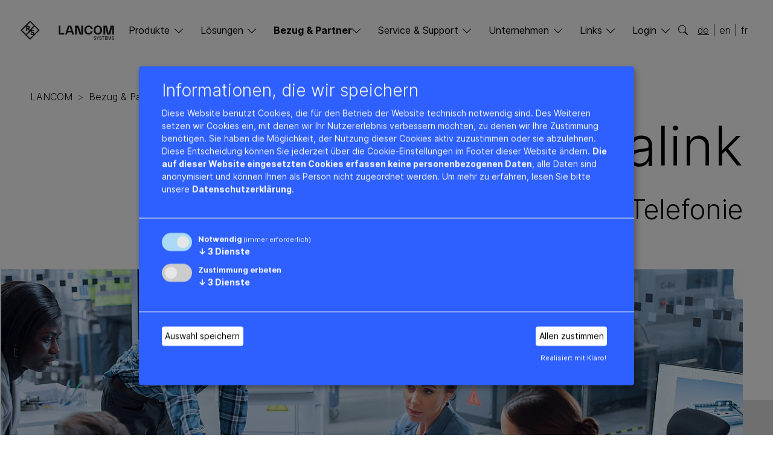

--- FILE ---
content_type: text/html; charset=utf-8
request_url: https://www.lancom-systems.de/bezug-partner/partnerloesungen/technologiepartner/spectralink
body_size: 42322
content:
<!DOCTYPE html>
<html lang="de-de">
<head>
    <meta charset="utf-8">

<!-- 
	This website is powered by TYPO3 - inspiring people to share!
	TYPO3 is a free open source Content Management Framework initially created by Kasper Skaarhoj and licensed under GNU/GPL.
	TYPO3 is copyright 1998-2026 of Kasper Skaarhoj. Extensions are copyright of their respective owners.
	Information and contribution at https://typo3.org/
-->

<link rel="icon" href="/_assets/645b3e4ae0111f975663e592025dd1bd/Icons/favicon.svg" type="image/svg+xml">
<title>Spectralink: LANCOM Systems GmbH</title>
<meta http-equiv="x-ua-compatible" content="IE=edge">
<meta name="generator" content="TYPO3 CMS">
<meta name="description" content="Spectralink ist führender Anbieter von mobilen Geschäftslösungen für geschäftskritische Anwendungen.">
<meta name="viewport" content="width=device-width, initial-scale=1">
<meta name="robots" content="index,follow">
<meta name="keywords" content="Wi-Fi VoWLAN Enterprise Telefonie, Zertifizierungsprogram VIEW, WLAN Telefon, WLAN Telefonie, Interoperabilität, WLAN-Infrastruktur">
<meta property="og:image" content="https://www.lancom-systems.de/fileadmin/_processed_/f/6/csm_spectralink_logo_1200x627_ad0f9c86a9.jpg">
<meta property="og:image:url" content="https://www.lancom-systems.de/fileadmin/_processed_/f/6/csm_spectralink_logo_1200x627_ad0f9c86a9.jpg">
<meta property="og:image:width" content="1198">
<meta property="og:image:height" content="627">
<meta property="og:image:alt" content="Logo von spectralink">
<meta name="twitter:card" content="summary">
<meta name="apple-mobile-web-app-capable" content="no">


<link rel="stylesheet" href="/_assets/645b3e4ae0111f975663e592025dd1bd/Styles/styles.css?1768375875" media="all">
<link rel="stylesheet" href="/fileadmin/css/consent/klaro.css?1737032964" media="all">
<link rel="stylesheet" href="/typo3temp/assets/css/acf2197a8583d311a3fdc22dc8d26d56.css?1768377483" media="all">




<script src="/fileadmin/scripts/cookie/klaro-config-de.js?1742392744"></script>
<script src="/fileadmin/scripts/cookie/klarox.js?1737032950"></script>




<!-- Google Tag Manager --><script type="opt-in" data-type="application/javascript" data-name="gtm" nonce="8Cu8vfc2eAvQsBqh9ix9nOxRZH7zu-doa9TxsHvK3L4YTZf-KZTvGg">(function(w,d,s,l,i){w[l]=w[l]||[];w[l].push({'gtm.start':new Date().getTime(),event:'gtm.js'});var f=d.getElementsByTagName(s)[0],j=d.createElement(s),dl=l!='dataLayer'?'&l='+l:'';j.async=true;j.src='https://www.googletagmanager.com/gtm.js?id='+i+dl;f.parentNode.insertBefore(j,f);})(window,document,'script','dataLayer','GTM-W2WL23');</script><!-- End Google Tag Manager --><!-- Dealfront Code: --><script type="opt-in" data-type="text/javascript" data-name="dealfront" nonce="8Cu8vfc2eAvQsBqh9ix9nOxRZH7zu-doa9TxsHvK3L4YTZf-KZTvGg">
(function(ss,ex){window.ldfdr=window.ldfdr||function(){(ldfdr._q=ldfdr._q||[]).push([].slice.call(arguments));}; (function(d,s){ fs=d.getElementsByTagName(s)[0]; function ce(src){ var cs=d.createElement(s); cs.src=src; cs.async=1; fs.parentNode.insertBefore(cs,fs); }; ce('https://sc.lfeeder.com/lftracker_v1_'+ss+(ex?'_'+ex:'')+'.js'); })(document,'script'); })('DzLR5a5ZVAY8BoQ2');
</script><!-- End of Dealfront Code --><!-- LinkedIn Code: --><script type="opt-in" data-type="text/javascript" data-name="linkedin" nonce="8Cu8vfc2eAvQsBqh9ix9nOxRZH7zu-doa9TxsHvK3L4YTZf-KZTvGg">
  _linkedin_partner_id = "1734153"; window._linkedin_data_partner_ids = window._linkedin_data_partner_ids || []; window._linkedin_data_partner_ids.push(_linkedin_partner_id);
  (function(l) { if (!l){window.lintrk = function(a,b){window.lintrk.q.push([a,b])}; window.lintrk.q=[]} var s = document.getElementsByTagName("script")[0]; var b = document.createElement("script"); b.type = "text/javascript";b.async = true; b.src = "https://snap.licdn.com/li.lms-analytics/insight.min.js"; s.parentNode.insertBefore(b, s);})(window.lintrk);</script><!-- End of LinkedIn Code -->


<link rel="canonical" href="https://www.lancom-systems.de/bezug-partner/partnerloesungen/technologiepartner/spectralink">

<link rel="alternate" hreflang="de-de" href="https://www.lancom-systems.de/bezug-partner/partnerloesungen/technologiepartner/spectralink">
<link rel="alternate" hreflang="en-US" href="https://www.lancom-systems.com/how-to-buy/partner-solutions/technology-partner/spectralink">
<link rel="alternate" hreflang="x-default" href="https://www.lancom-systems.de/bezug-partner/partnerloesungen/technologiepartner/spectralink">
</head>
<body>
<!-- Google Tag Manager (noscript) -->
<noscript><iframe src="https://www.googletagmanager.com/ns.html?id=GTM-W2WL23"
                  height="0" width="0" style="display:none;visibility:hidden"></iframe></noscript>
<!-- End Google Tag Manager (noscript) -->
<!-- LinkedId (noscript) -->
<noscript><img height="1" width="1" style="display:none;" alt="" src="https://px.ads.linkedin.com/collect/?pid=1734153&fmt=gif" /></noscript>
<!-- End LinkedId (noscript) -->


<header class="page-header bg-white sticky-top mb-1 mb-sm-3 mb-md-5 px-2 px-sm-4 px-md-4 px-xl-0" role="banner">
  <div class="container-xl position-relative">
    
    <nav class="navbar navbar-expand-lg navbar-light pb-4 pt-2 pt-sm-3 pt-md-4">

      <a class="navbar-brand" title="Logo" href="/">
        <svg id="logo" width="155" height="42">
          <use xlink:href="#lancom-logo"></use>
        </svg>
      </a>

      <div class="d-lg-none nav-mobile-buttons">
        <button class="search-btn border-0 p-0 bg-transparent" data-bs-toggle="collapse" data-bs-target="#search-box" aria-expanded="false" aria-controls="search-box">
  <i class="bi bi-search"></i>
</button>

        <button id="navbar-toggler" data-bs-target="#navbar-primary" class="navbar-toggler" data-bs-toggle="collapse" type="button" aria-expanded="false" aria-label="Toggle navigation">
          <div class="icon-burger">
            <span></span>
            <span></span>
            <span></span>
            <span></span>
          </div>
        </button>
      </div>

      <div id="navbar-primary" class="mx-sm-4 mx-md-5 mt-sm-4 mt-md-5 m-lg-0 collapse navbar-collapse">
        <ul class="navbar-nav d-flex flex-column flex-lg-row w-100 justify-content-between ps-lg-4 pe-lg-3 px-xl-5 ms-xl-3 ms-xxl-5">
  
    <li class="nav-item my-2 my-lg-0   dropdown">
      
          <a class="dropdown-toggle " id="dropdown-44" href="#" role="button" data-bs-toggle="dropdown" data-bs-auto-close="outside" aria-expanded="false" title="Produkte">Produkte</a>
          <ul class="dropdown-menu level-1 pb-5" aria-labelledby="dropdown-44">
            <li class="d-block d-lg-none">
              <button class="btn-nav-back back-level-1 bg-white border-0 text-black p-0 my-2">Zurück</button>
            </li>
            <li class="nav-overview pt-2 pt-lg-0 pb-4 mb-4">
              <a class="dropdown-toggle no-children" href="/produkte" target="" title="Produkte - Übersicht">
                Übersicht
              </a>
            </li>
            
              
  <li class="nav-item my-3 dropdown">
    
        <a class="dropdown-toggle" id="dropdown-46" data-bs-target="#sub-46" role="button" data-bs-toggle="collapse" data-bs-auto-close="outside" aria-expanded="false" title="Router &amp; SD-WAN">Router &amp; SD-WAN</a>
      
  </li>
  
    
  <li id="sub-46" data-bs-parent="#navbar-primary" class="dropdown-menu collapse level-2 pb-0" aria-labelledby="dropdown-46">
    <ul class="list-unstyled">
      <li class="d-block d-lg-none">
        <button class="btn-nav-back back-level-2 bg-white border-0 text-black p-0 my-2">Back</button>
      </li>
      <li class="nav-overview pt-2 pt-lg-0 pb-4 mb-4">
        <a class="dropdown-toggle no-children d-lg-block mb-lg-2" href="/produkte/router-sd-wan" target="" title="Router &amp; SD-WAN - Übersicht">
          Übersicht
        </a>
      </li>
      
        <li class="nav-item mb-3">
          
              <a class="d-none d-lg-block dropdown-toggle" id="dropdown-9825" data-bs-target="#sub-9825" role="button" data-bs-toggle="collapse" data-bs-auto-close="outside" aria-expanded="false" title="SD-WAN Gateways">SD-WAN Gateways</a>
              <a class="d-lg-none dropdown-toggle no-children" href="/produkte/router-sd-wan/vpn-router" target="" title="SD-WAN Gateways">
                <p>SD-WAN Gateways</p>
              </a>
            
        </li>
        
          
  <li id="sub-9825" data-bs-parent="#sub-46" class="dropdown-menu collapse level-2 level-3 pb-0" aria-labelledby="dropdown-9825">
    <ul class="list-unstyled cols-2">
      <li class="nav-overview pt-2 pt-lg-0 pb-4 mb-4">
        <a class="dropdown-toggle no-children d-lg-block mb-lg-2" href="/produkte/router-sd-wan/vpn-router" target="" title="SD-WAN Gateways - Übersicht">
          Übersicht
        </a>
      </li>
      
        <li class="nav-item mb-3">
          <a class="dropdown-toggle no-children" href="/produkte/router-sd-wan/vpn-router/lancom-2100ef" target="" title="LANCOM 2100EF">
            LANCOM 2100EF
          </a>
        </li>
      
        <li class="nav-item mb-3">
          <a class="dropdown-toggle no-children" href="/produkte/router-sd-wan/vpn-router/lancom-1930ef-5g" target="" title="LANCOM 1930EF-5G">
            LANCOM 1930EF-5G
          </a>
        </li>
      
        <li class="nav-item mb-3">
          <a class="dropdown-toggle no-children" href="/produkte/router-sd-wan/vpn-router/lancom-1930ef" target="" title="LANCOM 1930EF">
            LANCOM 1930EF
          </a>
        </li>
      
        <li class="nav-item mb-3">
          <a class="dropdown-toggle no-children" href="/produkte/router-sd-wan/vpn-router/lancom-1800vaw-4g" target="" title="LANCOM 1800VAW-4G">
            LANCOM 1800VAW-4G
          </a>
        </li>
      
        <li class="nav-item mb-3">
          <a class="dropdown-toggle no-children" href="/produkte/router-sd-wan/vpn-router/lancom-1800vaw" target="" title="LANCOM 1800VAW">
            LANCOM 1800VAW
          </a>
        </li>
      
        <li class="nav-item mb-3">
          <a class="dropdown-toggle no-children" href="/produkte/router-sd-wan/vpn-router/lancom-1800va-5g" target="" title="LANCOM 1800VA-5G">
            LANCOM 1800VA-5G
          </a>
        </li>
      
        <li class="nav-item mb-3">
          <a class="dropdown-toggle no-children" href="/produkte/router-sd-wan/vpn-router/lancom-1800va-4g" target="" title="LANCOM 1800VA-4G">
            LANCOM 1800VA-4G
          </a>
        </li>
      
        <li class="nav-item mb-3">
          <a class="dropdown-toggle no-children" href="/produkte/router-sd-wan/vpn-router/lancom-1800va" target="" title="LANCOM 1800VA">
            LANCOM 1800VA
          </a>
        </li>
      
        <li class="nav-item mb-3">
          <a class="dropdown-toggle no-children" href="/produkte/router-sd-wan/vpn-router/lancom-1800efw-5g" target="" title="LANCOM 1800EFW-5G">
            LANCOM 1800EFW-5G
          </a>
        </li>
      
        <li class="nav-item mb-3">
          <a class="dropdown-toggle no-children" href="/produkte/router-sd-wan/vpn-router/lancom-1800ef-5g" target="" title="LANCOM 1800EF-5G">
            LANCOM 1800EF-5G
          </a>
        </li>
      
        <li class="nav-item mb-3">
          <a class="dropdown-toggle no-children" href="/produkte/router-sd-wan/vpn-router/lancom-1800ef-4g" target="" title="LANCOM 1800EF-4G">
            LANCOM 1800EF-4G
          </a>
        </li>
      
        <li class="nav-item mb-3">
          <a class="dropdown-toggle no-children" href="/produkte/router-sd-wan/vpn-router/lancom-1800efw" target="" title="LANCOM 1800EFW">
            LANCOM 1800EFW
          </a>
        </li>
      
        <li class="nav-item mb-3">
          <a class="dropdown-toggle no-children" href="/produkte/router-sd-wan/vpn-router/lancom-1800ef" target="" title="LANCOM 1800EF">
            LANCOM 1800EF
          </a>
        </li>
      
        <li class="nav-item mb-3">
          <a class="dropdown-toggle no-children" href="/produkte/router-sd-wan/vpn-router/lancom-oap-5g" target="" title="LANCOM OAP-5G">
            LANCOM OAP-5G
          </a>
        </li>
      
        <li class="nav-item mb-3">
          <a class="dropdown-toggle no-children" href="/produkte/router-sd-wan/vpn-router/lancom-iap-5g" target="" title="LANCOM IAP-5G">
            LANCOM IAP-5G
          </a>
        </li>
      
        <li class="nav-item ">
          <a class="dropdown-toggle no-children" href="/produkte/router-sd-wan/central-site-vpn-gateways/lancom-vrouter" target="" title="LANCOM vRouter">
            LANCOM vRouter
          </a>
        </li>
      
    </ul>
  </li>

        
      
        <li class="nav-item mb-3">
          
              <a class="d-none d-lg-block dropdown-toggle" id="dropdown-9824" data-bs-target="#sub-9824" role="button" data-bs-toggle="collapse" data-bs-auto-close="outside" aria-expanded="false" title="SD-WAN VoIP Gateways">SD-WAN VoIP Gateways</a>
              <a class="d-lg-none dropdown-toggle no-children" href="/produkte/router-sd-wan/voip-router" target="" title="SD-WAN VoIP Gateways">
                <p>SD-WAN VoIP Gateways</p>
              </a>
            
        </li>
        
          
  <li id="sub-9824" data-bs-parent="#sub-46" class="dropdown-menu collapse level-2 level-3 pb-0" aria-labelledby="dropdown-9824">
    <ul class="list-unstyled ">
      <li class="nav-overview pt-2 pt-lg-0 pb-4 mb-4">
        <a class="dropdown-toggle no-children d-lg-block mb-lg-2" href="/produkte/router-sd-wan/voip-router" target="" title="SD-WAN VoIP Gateways - Übersicht">
          Übersicht
        </a>
      </li>
      
        <li class="nav-item mb-3">
          <a class="dropdown-toggle no-children" href="/produkte/router-sd-wan/vpn-router/lancom-1936vag-5g" target="" title="LANCOM 1936VAG-5G">
            LANCOM 1936VAG-5G
          </a>
        </li>
      
        <li class="nav-item mb-3">
          <a class="dropdown-toggle no-children" href="/produkte/router-sd-wan/vpn-router/lancom-1936vag" target="" title="LANCOM 1936VAG">
            LANCOM 1936VAG
          </a>
        </li>
      
        <li class="nav-item mb-3">
          <a class="dropdown-toggle no-children" href="/produkte/router-sd-wan/vpn-router/lancom-1926vag-4g" target="" title="LANCOM 1926VAG-4G">
            LANCOM 1926VAG-4G
          </a>
        </li>
      
        <li class="nav-item mb-3">
          <a class="dropdown-toggle no-children" href="/produkte/router-sd-wan/vpn-router/lancom-1803vaw-5g" target="" title="LANCOM 1803VAW-5G">
            LANCOM 1803VAW-5G
          </a>
        </li>
      
        <li class="nav-item mb-3">
          <a class="dropdown-toggle no-children" href="/produkte/router-sd-wan/vpn-router/lancom-1803vaw" target="" title="LANCOM 1803VAW">
            LANCOM 1803VAW
          </a>
        </li>
      
        <li class="nav-item mb-3">
          <a class="dropdown-toggle no-children" href="/produkte/router-sd-wan/vpn-router/lancom-1803va-5g" target="" title="LANCOM 1803VA-5G">
            LANCOM 1803VA-5G
          </a>
        </li>
      
        <li class="nav-item mb-3">
          <a class="dropdown-toggle no-children" href="/produkte/router-sd-wan/vpn-router/lancom-1803va-4g" target="" title="LANCOM 1803VA-4G">
            LANCOM 1803VA-4G
          </a>
        </li>
      
        <li class="nav-item ">
          <a class="dropdown-toggle no-children" href="/produkte/router-sd-wan/vpn-router/lancom-1803va" target="" title="LANCOM 1803VA">
            LANCOM 1803VA
          </a>
        </li>
      
    </ul>
  </li>

        
      
        <li class="nav-item mb-3">
          
              <a class="d-none d-lg-block dropdown-toggle" id="dropdown-53" data-bs-target="#sub-53" role="button" data-bs-toggle="collapse" data-bs-auto-close="outside" aria-expanded="false" title="SD-WAN Central Site Gateways">SD-WAN Central Site Gateways</a>
              <a class="d-lg-none dropdown-toggle no-children" href="/produkte/router-sd-wan/central-site-vpn-gateways" target="" title="SD-WAN Central Site Gateways">
                <p>SD-WAN Central Site Gateways</p>
              </a>
            
        </li>
        
          
  <li id="sub-53" data-bs-parent="#sub-46" class="dropdown-menu collapse level-2 level-3 pb-0" aria-labelledby="dropdown-53">
    <ul class="list-unstyled ">
      <li class="nav-overview pt-2 pt-lg-0 pb-4 mb-4">
        <a class="dropdown-toggle no-children d-lg-block mb-lg-2" href="/produkte/router-sd-wan/central-site-vpn-gateways" target="" title="SD-WAN Central Site Gateways - Übersicht">
          Übersicht
        </a>
      </li>
      
        <li class="nav-item mb-3">
          <a class="dropdown-toggle no-children" href="/produkte/router-sd-wan/central-site-vpn-gateways/lancom-isg-8000" target="" title="LANCOM ISG-8000">
            LANCOM ISG-8000
          </a>
        </li>
      
        <li class="nav-item mb-3">
          <a class="dropdown-toggle no-children" href="/produkte/router-sd-wan/central-site-vpn-gateways/lancom-isg-5000" target="" title="LANCOM ISG-5000">
            LANCOM ISG-5000
          </a>
        </li>
      
        <li class="nav-item ">
          <a class="dropdown-toggle no-children" href="/produkte/router-sd-wan/central-site-vpn-gateways/lancom-vrouter" target="" title="LANCOM vRouter">
            LANCOM vRouter
          </a>
        </li>
      
    </ul>
  </li>

        
      
        <li class="nav-item mb-3">
          
              <a class="dropdown-toggle no-children" href="/produkte/router-sd-wan/central-site-vpn-gateways/lancom-vrouter" target="" title="vRouter">
                <p>vRouter</p>
              </a>
            
        </li>
        
      
        <li class="nav-item mb-3">
          
              <a class="d-none d-lg-block dropdown-toggle" id="dropdown-9823" data-bs-target="#sub-9823" role="button" data-bs-toggle="collapse" data-bs-auto-close="outside" aria-expanded="false" title="Internet Access Router">Internet Access Router</a>
              <a class="d-lg-none dropdown-toggle no-children" href="/produkte/router-sd-wan/internet-access-router" target="" title="Internet Access Router">
                <p>Internet Access Router</p>
              </a>
            
        </li>
        
          
  <li id="sub-9823" data-bs-parent="#sub-46" class="dropdown-menu collapse level-2 level-3 pb-0" aria-labelledby="dropdown-9823">
    <ul class="list-unstyled ">
      <li class="nav-overview pt-2 pt-lg-0 pb-4 mb-4">
        <a class="dropdown-toggle no-children d-lg-block mb-lg-2" href="/produkte/router-sd-wan/internet-access-router" target="" title="Internet Access Router - Übersicht">
          Übersicht
        </a>
      </li>
      
        <li class="nav-item mb-3">
          <a class="dropdown-toggle no-children" href="/produkte/router-sd-wan/internet-access-router/lancom-1650e" target="" title="LANCOM 1650E">
            LANCOM 1650E
          </a>
        </li>
      
        <li class="nav-item mb-3">
          <a class="dropdown-toggle no-children" href="/produkte/router-sd-wan/internet-access-router/lancom-750-5g" target="" title="LANCOM 750-5G">
            LANCOM 750-5G
          </a>
        </li>
      
        <li class="nav-item ">
          <a class="dropdown-toggle no-children" href="/produkte/router-sd-wan/internet-access-router/lancom-730-4gplus" target="" title="LANCOM 730-4G+">
            LANCOM 730-4G+
          </a>
        </li>
      
    </ul>
  </li>

        
      
        <li class="nav-item ">
          
              <a class="dropdown-toggle no-children" href="/produkte/router-sd-wan/zubehoer" target="" title="Zubehör">
                <p>Zubehör</p>
              </a>
            
        </li>
        
      
    </ul>
    <script nonce="8Cu8vfc2eAvQsBqh9ix9nOxRZH7zu-doa9TxsHvK3L4YTZf-KZTvGg">
      var myCollapsible = document.getElementById('sub-46')
      myCollapsible.addEventListener('hidden.bs.collapse', function () {
        //'
        var collapsibleChildren = this.getElementsByClassName('collapse'),
          collapseToggles = this.getElementsByClassName('dropdown-toggle');
        for (let i = 0; i < collapsibleChildren.length; i++) {
          collapsibleChildren[i].classList.remove('show');
        }
        for (let j = 0; j < collapseToggles.length; j++) {
          collapseToggles[j].setAttribute('aria-expanded', false);
        }
      })
    </script>
  </li>

  

            
              
  <li class="nav-item my-3 dropdown">
    
        <a class="dropdown-toggle" id="dropdown-1264" data-bs-target="#sub-1264" role="button" data-bs-toggle="collapse" data-bs-auto-close="outside" aria-expanded="false" title="Remote &amp; Mobile Access">Remote &amp; Mobile Access</a>
      
  </li>
  
    
  <li id="sub-1264" data-bs-parent="#navbar-primary" class="dropdown-menu collapse level-2 pb-0" aria-labelledby="dropdown-1264">
    <ul class="list-unstyled">
      <li class="d-block d-lg-none">
        <button class="btn-nav-back back-level-2 bg-white border-0 text-black p-0 my-2">Back</button>
      </li>
      <li class="nav-overview pt-2 pt-lg-0 pb-4 mb-4">
        <a class="dropdown-toggle no-children d-lg-block mb-lg-2" href="/produkte/remote-mobile-access" target="" title="Remote &amp; Mobile Access - Übersicht">
          Übersicht
        </a>
      </li>
      
        <li class="nav-item mb-3">
          
              <a class="dropdown-toggle no-children" href="/produkte/remote-mobile-access/lancom-trusted-access-client" target="" title="LANCOM Trusted Access Client (Windows & macOS)">
                <p>LANCOM Trusted Access Client (Windows &amp; macOS)</p>
              </a>
            
        </li>
        
      
        <li class="nav-item mb-3">
          
              <a class="dropdown-toggle no-children" href="/produkte/remote-mobile-access/lancom-advanced-vpn-client-windows" target="" title="LANCOM Advanced VPN Client Windows">
                <p>LANCOM Advanced VPN Client Windows</p>
              </a>
            
        </li>
        
      
        <li class="nav-item ">
          
              <a class="dropdown-toggle no-children" href="/produkte/remote-mobile-access/lancom-advanced-vpn-client-macos" target="" title="LANCOM Advanced VPN Client macOS">
                <p>LANCOM Advanced VPN Client macOS</p>
              </a>
            
        </li>
        
      
    </ul>
    <script nonce="8Cu8vfc2eAvQsBqh9ix9nOxRZH7zu-doa9TxsHvK3L4YTZf-KZTvGg">
      var myCollapsible = document.getElementById('sub-1264')
      myCollapsible.addEventListener('hidden.bs.collapse', function () {
        //'
        var collapsibleChildren = this.getElementsByClassName('collapse'),
          collapseToggles = this.getElementsByClassName('dropdown-toggle');
        for (let i = 0; i < collapsibleChildren.length; i++) {
          collapsibleChildren[i].classList.remove('show');
        }
        for (let j = 0; j < collapseToggles.length; j++) {
          collapseToggles[j].setAttribute('aria-expanded', false);
        }
      })
    </script>
  </li>

  

            
              
  <li class="nav-item my-3 dropdown">
    
        <a class="dropdown-toggle" id="dropdown-10025" data-bs-target="#sub-10025" role="button" data-bs-toggle="collapse" data-bs-auto-close="outside" aria-expanded="false" title="Security">Security</a>
      
  </li>
  
    
  <li id="sub-10025" data-bs-parent="#navbar-primary" class="dropdown-menu collapse level-2 pb-0" aria-labelledby="dropdown-10025">
    <ul class="list-unstyled">
      <li class="d-block d-lg-none">
        <button class="btn-nav-back back-level-2 bg-white border-0 text-black p-0 my-2">Back</button>
      </li>
      <li class="nav-overview pt-2 pt-lg-0 pb-4 mb-4">
        <a class="dropdown-toggle no-children d-lg-block mb-lg-2" href="/produkte/security" target="" title="Security - Übersicht">
          Übersicht
        </a>
      </li>
      
        <li class="nav-item mb-3">
          
              <a class="dropdown-toggle no-children" href="/produkte/security/desktop-unified-firewalls" target="" title="Desktop Unified Firewalls">
                <p>Desktop Unified Firewalls</p>
              </a>
            
        </li>
        
      
        <li class="nav-item mb-3">
          
              <a class="dropdown-toggle no-children" href="/produkte/security/rack-unified-firewalls" target="" title="Rack Unified Firewalls">
                <p>Rack Unified Firewalls</p>
              </a>
            
        </li>
        
      
        <li class="nav-item mb-3">
          
              <a class="dropdown-toggle no-children" href="/produkte/security/virtual-unified-firewalls" target="" title="Virtual Unified Firewalls">
                <p>Virtual Unified Firewalls</p>
              </a>
            
        </li>
        
      
        <li class="nav-item mb-3">
          
              <a class="dropdown-toggle no-children" href="/produkte/security/firewall-features" target="" title="Firewall-Features">
                <p>Firewall-Features</p>
              </a>
            
        </li>
        
      
        <li class="nav-item mb-3">
          
              <a class="dropdown-toggle no-children" href="/produkte/security/firewall-management-tools" target="" title="Firewall Management-Tools">
                <p>Firewall Management-Tools</p>
              </a>
            
        </li>
        
      
        <li class="nav-item mb-3">
          
              <a class="dropdown-toggle no-children" href="https://my.lancom-systems.de/mylancom/login/?_redirectionTarget=10362" target="_blank" title="myLANCOM Firewall Lizenzportal">
                <p>myLANCOM Firewall Lizenzportal</p>
              </a>
            
        </li>
        
      
        <li class="nav-item mb-3">
          
              <a class="dropdown-toggle no-children" href="/produkte/remote-mobile-access/lancom-trusted-access-client" target="" title="LANCOM Trusted Access Client">
                <p>LANCOM Trusted Access Client</p>
              </a>
            
        </li>
        
      
        <li class="nav-item ">
          
              <a class="dropdown-toggle no-children" href="/produkte/security/zubehoer" target="" title="Zubehör">
                <p>Zubehör</p>
              </a>
            
        </li>
        
      
    </ul>
    <script nonce="8Cu8vfc2eAvQsBqh9ix9nOxRZH7zu-doa9TxsHvK3L4YTZf-KZTvGg">
      var myCollapsible = document.getElementById('sub-10025')
      myCollapsible.addEventListener('hidden.bs.collapse', function () {
        //'
        var collapsibleChildren = this.getElementsByClassName('collapse'),
          collapseToggles = this.getElementsByClassName('dropdown-toggle');
        for (let i = 0; i < collapsibleChildren.length; i++) {
          collapsibleChildren[i].classList.remove('show');
        }
        for (let j = 0; j < collapseToggles.length; j++) {
          collapseToggles[j].setAttribute('aria-expanded', false);
        }
      })
    </script>
  </li>

  

            
              
  <li class="nav-item my-3 dropdown">
    
        <a class="dropdown-toggle" id="dropdown-59" data-bs-target="#sub-59" role="button" data-bs-toggle="collapse" data-bs-auto-close="outside" aria-expanded="false" title="Switches">Switches</a>
      
  </li>
  
    
  <li id="sub-59" data-bs-parent="#navbar-primary" class="dropdown-menu collapse level-2 pb-0" aria-labelledby="dropdown-59">
    <ul class="list-unstyled">
      <li class="d-block d-lg-none">
        <button class="btn-nav-back back-level-2 bg-white border-0 text-black p-0 my-2">Back</button>
      </li>
      <li class="nav-overview pt-2 pt-lg-0 pb-4 mb-4">
        <a class="dropdown-toggle no-children d-lg-block mb-lg-2" href="/produkte/switches" target="" title="Switches - Übersicht">
          Übersicht
        </a>
      </li>
      
        <li class="nav-item mb-3">
          
              <a class="d-none d-lg-block dropdown-toggle" id="dropdown-19323" data-bs-target="#sub-19323" role="button" data-bs-toggle="collapse" data-bs-auto-close="outside" aria-expanded="false" title="Core Switches">Core Switches</a>
              <a class="d-lg-none dropdown-toggle no-children" href="/produkte/switches/core-switches" target="" title="Core Switches">
                <p>Core Switches</p>
              </a>
            
        </li>
        
          
  <li id="sub-19323" data-bs-parent="#sub-59" class="dropdown-menu collapse level-2 level-3 pb-0" aria-labelledby="dropdown-19323">
    <ul class="list-unstyled ">
      <li class="nav-overview pt-2 pt-lg-0 pb-4 mb-4">
        <a class="dropdown-toggle no-children d-lg-block mb-lg-2" href="/produkte/switches/core-switches" target="" title="Core Switches - Übersicht">
          Übersicht
        </a>
      </li>
      
        <li class="nav-item ">
          <a class="dropdown-toggle no-children" href="/produkte/switches/core-switches/lancom-cs-8132f" target="" title="LANCOM CS-8132F">
            LANCOM CS-8132F
          </a>
        </li>
      
    </ul>
  </li>

        
      
        <li class="nav-item mb-3">
          
              <a class="d-none d-lg-block dropdown-toggle" id="dropdown-10481" data-bs-target="#sub-10481" role="button" data-bs-toggle="collapse" data-bs-auto-close="outside" aria-expanded="false" title="Aggregation Switches">Aggregation Switches</a>
              <a class="d-lg-none dropdown-toggle no-children" href="/produkte/switches/aggregation-switches" target="" title="Aggregation Switches">
                <p>Aggregation Switches</p>
              </a>
            
        </li>
        
          
  <li id="sub-10481" data-bs-parent="#sub-59" class="dropdown-menu collapse level-2 level-3 pb-0" aria-labelledby="dropdown-10481">
    <ul class="list-unstyled ">
      <li class="nav-overview pt-2 pt-lg-0 pb-4 mb-4">
        <a class="dropdown-toggle no-children d-lg-block mb-lg-2" href="/produkte/switches/aggregation-switches" target="" title="Aggregation Switches - Übersicht">
          Übersicht
        </a>
      </li>
      
        <li class="nav-item mb-3">
          <a class="dropdown-toggle no-children" href="/produkte/switches/aggregation-switches/lancom-ys-7154cf" target="" title="LANCOM YS-7154CF">
            LANCOM YS-7154CF
          </a>
        </li>
      
        <li class="nav-item mb-3">
          <a class="dropdown-toggle no-children" href="/produkte/switches/aggregation-switches/lancom-xs-6128qf" target="" title="LANCOM XS-6128QF">
            LANCOM XS-6128QF
          </a>
        </li>
      
        <li class="nav-item mb-3">
          <a class="dropdown-toggle no-children" href="/produkte/switches/aggregation-switches/lancom-xs-5116qf" target="" title="LANCOM XS-5116QF">
            LANCOM XS-5116QF
          </a>
        </li>
      
        <li class="nav-item ">
          <a class="dropdown-toggle no-children" href="/produkte/switches/aggregation-switches/lancom-xs-5110f" target="" title="LANCOM XS-5110F">
            LANCOM XS-5110F
          </a>
        </li>
      
    </ul>
  </li>

        
      
        <li class="nav-item mb-3">
          
              <a class="d-none d-lg-block dropdown-toggle" id="dropdown-6627" data-bs-target="#sub-6627" role="button" data-bs-toggle="collapse" data-bs-auto-close="outside" aria-expanded="false" title="Fully Managed Access Switches">Fully Managed Access Switches</a>
              <a class="d-lg-none dropdown-toggle no-children" href="/produkte/switches/fully-managed-access-switches" target="" title="Fully Managed Access Switches">
                <p>Fully Managed Access Switches</p>
              </a>
            
        </li>
        
          
  <li id="sub-6627" data-bs-parent="#sub-59" class="dropdown-menu collapse level-2 level-3 pb-0" aria-labelledby="dropdown-6627">
    <ul class="list-unstyled cols-3">
      <li class="nav-overview pt-2 pt-lg-0 pb-4 mb-4">
        <a class="dropdown-toggle no-children d-lg-block mb-lg-2" href="/produkte/switches/fully-managed-access-switches" target="" title="Fully Managed Access Switches - Übersicht">
          Übersicht
        </a>
      </li>
      
        <li class="nav-item mb-3">
          <a class="dropdown-toggle no-children" href="/produkte/switches/fully-managed-access-switches/lancom-xs-4554yup" target="" title="LANCOM XS-4554YUP">
            LANCOM XS-4554YUP
          </a>
        </li>
      
        <li class="nav-item mb-3">
          <a class="dropdown-toggle no-children" href="/produkte/switches/fully-managed-access-switches/lancom-xs-4530yup" target="" title="LANCOM XS-4530YUP">
            LANCOM XS-4530YUP
          </a>
        </li>
      
        <li class="nav-item mb-3">
          <a class="dropdown-toggle no-children" href="/produkte/switches/fully-managed-access-switches/lancom-gs-4554xup" target="" title="LANCOM GS-4554XUP">
            LANCOM GS-4554XUP
          </a>
        </li>
      
        <li class="nav-item mb-3">
          <a class="dropdown-toggle no-children" href="/produkte/switches/fully-managed-access-switches/lancom-gs-4554xp" target="" title="LANCOM GS-4554XP">
            LANCOM GS-4554XP
          </a>
        </li>
      
        <li class="nav-item mb-3">
          <a class="dropdown-toggle no-children" href="/produkte/switches/fully-managed-access-switches/lancom-gs-4554x" target="" title="LANCOM GS-4554X">
            LANCOM GS-4554X
          </a>
        </li>
      
        <li class="nav-item mb-3">
          <a class="dropdown-toggle no-children" href="/produkte/switches/fully-managed-access-switches/lancom-gs-4530xup" target="" title="LANCOM GS-4530XUP">
            LANCOM GS-4530XUP
          </a>
        </li>
      
        <li class="nav-item mb-3">
          <a class="dropdown-toggle no-children" href="/produkte/switches/fully-managed-access-switches/lancom-gs-4530xp" target="" title="LANCOM GS-4530XP">
            LANCOM GS-4530XP
          </a>
        </li>
      
        <li class="nav-item mb-3">
          <a class="dropdown-toggle no-children" href="/produkte/switches/fully-managed-access-switches/lancom-gs-4530x" target="" title="LANCOM GS-4530X">
            LANCOM GS-4530X
          </a>
        </li>
      
        <li class="nav-item mb-3">
          <a class="dropdown-toggle no-children" href="/produkte/switches/fully-managed-access-switches/lancom-xs-3550yup" target="" title="LANCOM XS-3550YUP">
            LANCOM XS-3550YUP
          </a>
        </li>
      
        <li class="nav-item mb-3">
          <a class="dropdown-toggle no-children" href="/produkte/switches/fully-managed-access-switches/lancom-xs-3526yup" target="" title="LANCOM XS-3526YUP">
            LANCOM XS-3526YUP
          </a>
        </li>
      
        <li class="nav-item mb-3">
          <a class="dropdown-toggle no-children" href="/produkte/switches/fully-managed-access-switches/lancom-xs-3510yup" target="" title="LANCOM XS-3510YUP">
            LANCOM XS-3510YUP
          </a>
        </li>
      
        <li class="nav-item mb-3">
          <a class="dropdown-toggle no-children" href="/produkte/switches/fully-managed-access-switches/lancom-gs-3652xup" target="" title="LANCOM GS-3652XUP">
            LANCOM GS-3652XUP
          </a>
        </li>
      
        <li class="nav-item mb-3">
          <a class="dropdown-toggle no-children" href="/produkte/switches/fully-managed-access-switches/lancom-gs-3652xp" target="" title="LANCOM GS-3652XP">
            LANCOM GS-3652XP
          </a>
        </li>
      
        <li class="nav-item mb-3">
          <a class="dropdown-toggle no-children" href="/produkte/switches/fully-managed-access-switches/lancom-gs-3652x" target="" title="LANCOM GS-3652X">
            LANCOM GS-3652X
          </a>
        </li>
      
        <li class="nav-item mb-3">
          <a class="dropdown-toggle no-children" href="/produkte/switches/fully-managed-access-switches/lancom-gs-3252p" target="" title="LANCOM GS-3252P">
            LANCOM GS-3252P
          </a>
        </li>
      
        <li class="nav-item mb-3">
          <a class="dropdown-toggle no-children" href="/produkte/switches/fully-managed-access-switches/lancom-gs-3628xup" target="" title="LANCOM GS-3628XUP">
            LANCOM GS-3628XUP
          </a>
        </li>
      
        <li class="nav-item mb-3">
          <a class="dropdown-toggle no-children" href="/produkte/switches/fully-managed-access-switches/lancom-gs-3628xp" target="" title="LANCOM GS-3628XP">
            LANCOM GS-3628XP
          </a>
        </li>
      
        <li class="nav-item mb-3">
          <a class="dropdown-toggle no-children" href="/produkte/switches/fully-managed-access-switches/lancom-gs-3628x" target="" title="LANCOM GS-3628X">
            LANCOM GS-3628X
          </a>
        </li>
      
        <li class="nav-item mb-3">
          <a class="dropdown-toggle no-children" href="/produkte/switches/fully-managed-access-switches/lancom-gs-3126xp" target="" title="LANCOM GS-3126XP">
            LANCOM GS-3126XP
          </a>
        </li>
      
        <li class="nav-item mb-3">
          <a class="dropdown-toggle no-children" href="/produkte/switches/fully-managed-access-switches/lancom-gs-3126x" target="" title="LANCOM GS-3126X">
            LANCOM GS-3126X
          </a>
        </li>
      
        <li class="nav-item mb-3">
          <a class="dropdown-toggle no-children" href="/produkte/switches/fully-managed-access-switches/lancom-igs-3128xf" target="" title="LANCOM IGS-3128XF">
            LANCOM IGS-3128XF
          </a>
        </li>
      
        <li class="nav-item mb-3">
          <a class="dropdown-toggle no-children" href="/produkte/switches/fully-managed-access-switches/lancom-igs-3510xup" target="" title="LANCOM IGS-3510XUP">
            LANCOM IGS-3510XUP
          </a>
        </li>
      
        <li class="nav-item mb-3">
          <a class="dropdown-toggle no-children" href="/produkte/switches/fully-managed-access-switches/lancom-gs-3510xp" target="" title="LANCOM GS-3510XP">
            LANCOM GS-3510XP
          </a>
        </li>
      
        <li class="nav-item mb-3">
          <a class="dropdown-toggle no-children" href="/produkte/switches/fully-managed-access-switches/lancom-gs-2426p" target="" title="LANCOM GS-2426P">
            LANCOM GS-2426P
          </a>
        </li>
      
        <li class="nav-item mb-3">
          <a class="dropdown-toggle no-children" href="/produkte/switches/fully-managed-access-switches/lancom-gs-2426" target="" title="LANCOM GS-2426">
            LANCOM GS-2426
          </a>
        </li>
      
        <li class="nav-item mb-3">
          <a class="dropdown-toggle no-children" href="/produkte/switches/fully-managed-access-switches/lancom-gs-2412p" target="" title="LANCOM GS-2412P">
            LANCOM GS-2412P
          </a>
        </li>
      
        <li class="nav-item ">
          <a class="dropdown-toggle no-children" href="/produkte/switches/fully-managed-access-switches/lancom-gs-2412" target="" title="LANCOM GS-2412">
            LANCOM GS-2412
          </a>
        </li>
      
    </ul>
  </li>

        
      
        <li class="nav-item mb-3">
          
              <a class="d-none d-lg-block dropdown-toggle" id="dropdown-6628" data-bs-target="#sub-6628" role="button" data-bs-toggle="collapse" data-bs-auto-close="outside" aria-expanded="false" title="Unmanaged Access Switches">Unmanaged Access Switches</a>
              <a class="d-lg-none dropdown-toggle no-children" href="/produkte/switches/unmanaged-access-switches" target="" title="Unmanaged Access Switches">
                <p>Unmanaged Access Switches</p>
              </a>
            
        </li>
        
          
  <li id="sub-6628" data-bs-parent="#sub-59" class="dropdown-menu collapse level-2 level-3 pb-0" aria-labelledby="dropdown-6628">
    <ul class="list-unstyled ">
      <li class="nav-overview pt-2 pt-lg-0 pb-4 mb-4">
        <a class="dropdown-toggle no-children d-lg-block mb-lg-2" href="/produkte/switches/unmanaged-access-switches" target="" title="Unmanaged Access Switches - Übersicht">
          Übersicht
        </a>
      </li>
      
        <li class="nav-item mb-3">
          <a class="dropdown-toggle no-children" href="/produkte/switches/unmanaged-access-switches/lancom-gs-1208p" target="" title="LANCOM GS-1208P">
            LANCOM GS-1208P
          </a>
        </li>
      
        <li class="nav-item mb-3">
          <a class="dropdown-toggle no-children" href="/produkte/switches/unmanaged-access-switches/lancom-gs-1108p" target="" title="LANCOM GS-1108P">
            LANCOM GS-1108P
          </a>
        </li>
      
        <li class="nav-item ">
          <a class="dropdown-toggle no-children" href="/produkte/switches/unmanaged-access-switches/lancom-gs-1108" target="" title="LANCOM GS-1108">
            LANCOM GS-1108
          </a>
        </li>
      
    </ul>
  </li>

        
      
        <li class="nav-item ">
          
              <a class="dropdown-toggle no-children" href="/produkte/switches/zubehoer" target="" title="Zubehör">
                <p>Zubehör</p>
              </a>
            
        </li>
        
      
    </ul>
    <script nonce="8Cu8vfc2eAvQsBqh9ix9nOxRZH7zu-doa9TxsHvK3L4YTZf-KZTvGg">
      var myCollapsible = document.getElementById('sub-59')
      myCollapsible.addEventListener('hidden.bs.collapse', function () {
        //'
        var collapsibleChildren = this.getElementsByClassName('collapse'),
          collapseToggles = this.getElementsByClassName('dropdown-toggle');
        for (let i = 0; i < collapsibleChildren.length; i++) {
          collapsibleChildren[i].classList.remove('show');
        }
        for (let j = 0; j < collapseToggles.length; j++) {
          collapseToggles[j].setAttribute('aria-expanded', false);
        }
      })
    </script>
  </li>

  

            
              
  <li class="nav-item my-3 dropdown">
    
        <a class="dropdown-toggle" id="dropdown-45" data-bs-target="#sub-45" role="button" data-bs-toggle="collapse" data-bs-auto-close="outside" aria-expanded="false" title="Wireless LAN">Wireless LAN</a>
      
  </li>
  
    
  <li id="sub-45" data-bs-parent="#navbar-primary" class="dropdown-menu collapse level-2 pb-0" aria-labelledby="dropdown-45">
    <ul class="list-unstyled">
      <li class="d-block d-lg-none">
        <button class="btn-nav-back back-level-2 bg-white border-0 text-black p-0 my-2">Back</button>
      </li>
      <li class="nav-overview pt-2 pt-lg-0 pb-4 mb-4">
        <a class="dropdown-toggle no-children d-lg-block mb-lg-2" href="/produkte/wireless-lan" target="" title="Wireless LAN - Übersicht">
          Übersicht
        </a>
      </li>
      
        <li class="nav-item mb-3">
          
              <a class="d-none d-lg-block dropdown-toggle" id="dropdown-47" data-bs-target="#sub-47" role="button" data-bs-toggle="collapse" data-bs-auto-close="outside" aria-expanded="false" title="Indoor Access Points">Indoor Access Points</a>
              <a class="d-lg-none dropdown-toggle no-children" href="/produkte/wireless-lan/indoor-access-points" target="" title="Indoor Access Points">
                <p>Indoor Access Points</p>
              </a>
            
        </li>
        
          
  <li id="sub-47" data-bs-parent="#sub-45" class="dropdown-menu collapse level-2 level-3 pb-0" aria-labelledby="dropdown-47">
    <ul class="list-unstyled cols-2">
      <li class="nav-overview pt-2 pt-lg-0 pb-4 mb-4">
        <a class="dropdown-toggle no-children d-lg-block mb-lg-2" href="/produkte/wireless-lan/indoor-access-points" target="" title="Indoor Access Points - Übersicht">
          Übersicht
        </a>
      </li>
      
        <li class="nav-item mb-3">
          <a class="dropdown-toggle no-children" href="/produkte/wireless-lan/indoor-access-points/lancom-lx-7500" target="" title="LANCOM LX-7500">
            LANCOM LX-7500
          </a>
        </li>
      
        <li class="nav-item mb-3">
          <a class="dropdown-toggle no-children" href="/produkte/wireless-lan/indoor-access-points/lancom-lx-7400" target="" title="LANCOM LX-7400">
            LANCOM LX-7400
          </a>
        </li>
      
        <li class="nav-item mb-3">
          <a class="dropdown-toggle no-children" href="/produkte/wireless-lan/indoor-access-points/lancom-lx-7300" target="" title="LANCOM LX-7300">
            LANCOM LX-7300
          </a>
        </li>
      
        <li class="nav-item mb-3">
          <a class="dropdown-toggle no-children" href="/produkte/wireless-lan/indoor-access-points/lancom-lx-7200" target="" title="LANCOM LX-7200">
            LANCOM LX-7200
          </a>
        </li>
      
        <li class="nav-item mb-3">
          <a class="dropdown-toggle no-children" href="/produkte/wireless-lan/indoor-access-points/lancom-lx-7200e" target="" title="LANCOM LX-7200E">
            LANCOM LX-7200E
          </a>
        </li>
      
        <li class="nav-item mb-3">
          <a class="dropdown-toggle no-children" href="/produkte/wireless-lan/indoor-access-points/lancom-lx-6500" target="" title="LANCOM LX-6500">
            LANCOM LX-6500
          </a>
        </li>
      
        <li class="nav-item mb-3">
          <a class="dropdown-toggle no-children" href="/produkte/wireless-lan/indoor-access-points/lancom-lx-6500e" target="" title="LANCOM LX-6500E">
            LANCOM LX-6500E
          </a>
        </li>
      
        <li class="nav-item mb-3">
          <a class="dropdown-toggle no-children" href="/produkte/wireless-lan/indoor-access-points/lancom-lx-6402" target="" title="LANCOM LX-6402">
            LANCOM LX-6402
          </a>
        </li>
      
        <li class="nav-item mb-3">
          <a class="dropdown-toggle no-children" href="/produkte/wireless-lan/indoor-access-points/lancom-lx-6400" target="" title="LANCOM LX-6400">
            LANCOM LX-6400
          </a>
        </li>
      
        <li class="nav-item mb-3">
          <a class="dropdown-toggle no-children" href="/produkte/wireless-lan/indoor-access-points/lancom-lx-6212" target="" title="LANCOM LX-6212">
            LANCOM LX-6212
          </a>
        </li>
      
        <li class="nav-item mb-3">
          <a class="dropdown-toggle no-children" href="/produkte/wireless-lan/indoor-access-points/lancom-lx-6200e" target="" title="LANCOM LX-6200E">
            LANCOM LX-6200E
          </a>
        </li>
      
        <li class="nav-item mb-3">
          <a class="dropdown-toggle no-children" href="/produkte/wireless-lan/indoor-access-points/lancom-lx-6200" target="" title="LANCOM LX-6200">
            LANCOM LX-6200
          </a>
        </li>
      
        <li class="nav-item ">
          <a class="dropdown-toggle no-children" href="/produkte/wireless-lan/indoor-access-points/lancom-lw-700" target="" title="LANCOM LW-700">
            LANCOM LW-700
          </a>
        </li>
      
    </ul>
  </li>

        
      
        <li class="nav-item mb-3">
          
              <a class="d-none d-lg-block dropdown-toggle" id="dropdown-50" data-bs-target="#sub-50" role="button" data-bs-toggle="collapse" data-bs-auto-close="outside" aria-expanded="false" title="Outdoor Access Points">Outdoor Access Points</a>
              <a class="d-lg-none dropdown-toggle no-children" href="/produkte/wireless-lan/outdoor-access-points" target="" title="Outdoor Access Points">
                <p>Outdoor Access Points</p>
              </a>
            
        </li>
        
          
  <li id="sub-50" data-bs-parent="#sub-45" class="dropdown-menu collapse level-2 level-3 pb-0" aria-labelledby="dropdown-50">
    <ul class="list-unstyled ">
      <li class="nav-overview pt-2 pt-lg-0 pb-4 mb-4">
        <a class="dropdown-toggle no-children d-lg-block mb-lg-2" href="/produkte/wireless-lan/outdoor-access-points" target="" title="Outdoor Access Points - Übersicht">
          Übersicht
        </a>
      </li>
      
        <li class="nav-item mb-3">
          <a class="dropdown-toggle no-children" href="/produkte/wireless-lan/outdoor-access-points/lancom-ox-6402" target="" title="LANCOM OX-6402">
            LANCOM OX-6402
          </a>
        </li>
      
        <li class="nav-item mb-3">
          <a class="dropdown-toggle no-children" href="/produkte/wireless-lan/outdoor-access-points/lancom-ox-6400" target="" title="LANCOM OX-6400">
            LANCOM OX-6400
          </a>
        </li>
      
        <li class="nav-item ">
          <a class="dropdown-toggle no-children" href="/produkte/wireless-lan/outdoor-access-points/lancom-ow-602" target="" title="LANCOM OW-602">
            LANCOM OW-602
          </a>
        </li>
      
    </ul>
  </li>

        
      
        <li class="nav-item mb-3">
          
              <a class="d-none d-lg-block dropdown-toggle" id="dropdown-6798" data-bs-target="#sub-6798" role="button" data-bs-toggle="collapse" data-bs-auto-close="outside" aria-expanded="false" title="Industrial Access Points">Industrial Access Points</a>
              <a class="d-lg-none dropdown-toggle no-children" href="/produkte/wireless-lan/industrial-access-points" target="" title="Industrial Access Points">
                <p>Industrial Access Points</p>
              </a>
            
        </li>
        
          
  <li id="sub-6798" data-bs-parent="#sub-45" class="dropdown-menu collapse level-2 level-3 pb-0" aria-labelledby="dropdown-6798">
    <ul class="list-unstyled ">
      <li class="nav-overview pt-2 pt-lg-0 pb-4 mb-4">
        <a class="dropdown-toggle no-children d-lg-block mb-lg-2" href="/produkte/wireless-lan/industrial-access-points" target="" title="Industrial Access Points - Übersicht">
          Übersicht
        </a>
      </li>
      
        <li class="nav-item mb-3">
          <a class="dropdown-toggle no-children" href="/produkte/wireless-lan/industrial-access-points/lancom-iap-822" target="" title="LANCOM IAP-822">
            LANCOM IAP-822
          </a>
        </li>
      
        <li class="nav-item ">
          <a class="dropdown-toggle no-children" href="/produkte/wireless-lan/industrial-access-points/lancom-iap-821" target="" title="LANCOM IAP-821">
            LANCOM IAP-821
          </a>
        </li>
      
    </ul>
  </li>

        
      
        <li class="nav-item mb-3">
          
              <a class="d-none d-lg-block dropdown-toggle" id="dropdown-51" data-bs-target="#sub-51" role="button" data-bs-toggle="collapse" data-bs-auto-close="outside" aria-expanded="false" title="WLAN-Controller">WLAN-Controller</a>
              <a class="d-lg-none dropdown-toggle no-children" href="/produkte/wireless-lan/wlan-controller" target="" title="WLAN-Controller">
                <p>WLAN-Controller</p>
              </a>
            
        </li>
        
          
  <li id="sub-51" data-bs-parent="#sub-45" class="dropdown-menu collapse level-2 level-3 pb-0" aria-labelledby="dropdown-51">
    <ul class="list-unstyled ">
      <li class="nav-overview pt-2 pt-lg-0 pb-4 mb-4">
        <a class="dropdown-toggle no-children d-lg-block mb-lg-2" href="/produkte/wireless-lan/wlan-controller" target="" title="WLAN-Controller - Übersicht">
          Übersicht
        </a>
      </li>
      
        <li class="nav-item mb-3">
          <a class="dropdown-toggle no-children" href="/produkte/wireless-lan/wlan-controller/lancom-wlc-2000" target="" title="LANCOM WLC-2000">
            LANCOM WLC-2000
          </a>
        </li>
      
        <li class="nav-item mb-3">
          <a class="dropdown-toggle no-children" href="/produkte/wireless-lan/wlan-controller/lancom-wlc-60" target="" title="LANCOM WLC-60">
            LANCOM WLC-60
          </a>
        </li>
      
        <li class="nav-item ">
          <a class="dropdown-toggle no-children" href="/produkte/router-sd-wan/central-site-vpn-gateways/lancom-vrouter" target="" title="LANCOM vWLC">
            LANCOM vWLC
          </a>
        </li>
      
    </ul>
  </li>

        
      
        <li class="nav-item ">
          
              <a class="dropdown-toggle no-children" href="/produkte/wireless-lan/zubehoer" target="" title="Zubehör">
                <p>Zubehör</p>
              </a>
            
        </li>
        
      
    </ul>
    <script nonce="8Cu8vfc2eAvQsBqh9ix9nOxRZH7zu-doa9TxsHvK3L4YTZf-KZTvGg">
      var myCollapsible = document.getElementById('sub-45')
      myCollapsible.addEventListener('hidden.bs.collapse', function () {
        //'
        var collapsibleChildren = this.getElementsByClassName('collapse'),
          collapseToggles = this.getElementsByClassName('dropdown-toggle');
        for (let i = 0; i < collapsibleChildren.length; i++) {
          collapsibleChildren[i].classList.remove('show');
        }
        for (let j = 0; j < collapseToggles.length; j++) {
          collapseToggles[j].setAttribute('aria-expanded', false);
        }
      })
    </script>
  </li>

  

            
              
  <li class="nav-item my-3 dropdown">
    
        <a class="dropdown-toggle" id="dropdown-6524" data-bs-target="#sub-6524" role="button" data-bs-toggle="collapse" data-bs-auto-close="outside" aria-expanded="false" title="Netzwerk-Management">Netzwerk-Management</a>
      
  </li>
  
    
  <li id="sub-6524" data-bs-parent="#navbar-primary" class="dropdown-menu collapse level-2 pb-0" aria-labelledby="dropdown-6524">
    <ul class="list-unstyled">
      <li class="d-block d-lg-none">
        <button class="btn-nav-back back-level-2 bg-white border-0 text-black p-0 my-2">Back</button>
      </li>
      <li class="nav-overview pt-2 pt-lg-0 pb-4 mb-4">
        <a class="dropdown-toggle no-children d-lg-block mb-lg-2" href="/produkte/netzwerk-management" target="" title="Netzwerk-Management - Übersicht">
          Übersicht
        </a>
      </li>
      
        <li class="nav-item mb-3">
          
              <a class="dropdown-toggle no-children" href="/produkte/netzwerk-management/lancom-management-cloud" target="" title="LANCOM Management Cloud">
                <p>LANCOM Management Cloud</p>
              </a>
            
        </li>
        
      
        <li class="nav-item ">
          
              <a class="d-none d-lg-block dropdown-toggle" id="dropdown-5109" data-bs-target="#sub-5109" role="button" data-bs-toggle="collapse" data-bs-auto-close="outside" aria-expanded="false" title="LANtools">LANtools</a>
              <a class="d-lg-none dropdown-toggle no-children" href="/produkte/netzwerk-management/lantools" target="" title="LANtools">
                <p>LANtools</p>
              </a>
            
        </li>
        
          
  <li id="sub-5109" data-bs-parent="#sub-6524" class="dropdown-menu collapse level-2 level-3 pb-0" aria-labelledby="dropdown-5109">
    <ul class="list-unstyled ">
      <li class="nav-overview pt-2 pt-lg-0 pb-4 mb-4">
        <a class="dropdown-toggle no-children d-lg-block mb-lg-2" href="/produkte/netzwerk-management/lantools" target="" title="LANtools - Übersicht">
          Übersicht
        </a>
      </li>
      
        <li class="nav-item mb-3">
          <a class="dropdown-toggle no-children" href="/produkte/netzwerk-management/lantools/lanconfig" target="" title="LANconfig">
            LANconfig
          </a>
        </li>
      
        <li class="nav-item mb-3">
          <a class="dropdown-toggle no-children" href="/produkte/netzwerk-management/lantools/lanmonitor" target="" title="LANmonitor">
            LANmonitor
          </a>
        </li>
      
        <li class="nav-item ">
          <a class="dropdown-toggle no-children" href="/produkte/netzwerk-management/lantools/wlanmonitor" target="" title="WLANmonitor">
            WLANmonitor
          </a>
        </li>
      
    </ul>
  </li>

        
      
    </ul>
    <script nonce="8Cu8vfc2eAvQsBqh9ix9nOxRZH7zu-doa9TxsHvK3L4YTZf-KZTvGg">
      var myCollapsible = document.getElementById('sub-6524')
      myCollapsible.addEventListener('hidden.bs.collapse', function () {
        //'
        var collapsibleChildren = this.getElementsByClassName('collapse'),
          collapseToggles = this.getElementsByClassName('dropdown-toggle');
        for (let i = 0; i < collapsibleChildren.length; i++) {
          collapsibleChildren[i].classList.remove('show');
        }
        for (let j = 0; j < collapseToggles.length; j++) {
          collapseToggles[j].setAttribute('aria-expanded', false);
        }
      })
    </script>
  </li>

  

            
              
  <li class="nav-item my-3 dropdown">
    
        <a class="dropdown-toggle" id="dropdown-5884" data-bs-target="#sub-5884" role="button" data-bs-toggle="collapse" data-bs-auto-close="outside" aria-expanded="false" title="Service &amp; Support">Service &amp; Support</a>
      
  </li>
  
    
  <li id="sub-5884" data-bs-parent="#navbar-primary" class="dropdown-menu collapse level-2 pb-0" aria-labelledby="dropdown-5884">
    <ul class="list-unstyled">
      <li class="d-block d-lg-none">
        <button class="btn-nav-back back-level-2 bg-white border-0 text-black p-0 my-2">Back</button>
      </li>
      <li class="nav-overview pt-2 pt-lg-0 pb-4 mb-4">
        <a class="dropdown-toggle no-children d-lg-block mb-lg-2" href="/produkte/service-support" target="" title="Service &amp; Support - Übersicht">
          Übersicht
        </a>
      </li>
      
        <li class="nav-item mb-3">
          
              <a class="d-none d-lg-block dropdown-toggle" id="dropdown-18963" data-bs-target="#sub-18963" role="button" data-bs-toggle="collapse" data-bs-auto-close="outside" aria-expanded="false" title="LANcare">LANcare</a>
              <a class="d-lg-none dropdown-toggle no-children" href="/produkte/service-support/lancare" target="" title="LANcare">
                <p>LANcare</p>
              </a>
            
        </li>
        
          
  <li id="sub-18963" data-bs-parent="#sub-5884" class="dropdown-menu collapse level-2 level-3 pb-0" aria-labelledby="dropdown-18963">
    <ul class="list-unstyled ">
      <li class="nav-overview pt-2 pt-lg-0 pb-4 mb-4">
        <a class="dropdown-toggle no-children d-lg-block mb-lg-2" href="/produkte/service-support/lancare" target="" title="LANcare - Übersicht">
          Übersicht
        </a>
      </li>
      
        <li class="nav-item mb-3">
          <a class="dropdown-toggle no-children" href="/produkte/service-support/lancare/lancare-basic" target="" title="LANcare Basic">
            LANcare Basic
          </a>
        </li>
      
        <li class="nav-item mb-3">
          <a class="dropdown-toggle no-children" href="/produkte/service-support/lancare/lancare-advanced" target="" title="LANcare Advanced">
            LANcare Advanced
          </a>
        </li>
      
        <li class="nav-item mb-3">
          <a class="dropdown-toggle no-children" href="/produkte/service-support/lancare/lancare-direct-10-5" target="" title="LANcare Direct 10/5">
            LANcare Direct 10/5
          </a>
        </li>
      
        <li class="nav-item mb-3">
          <a class="dropdown-toggle no-children" href="/produkte/service-support/lancare/lancare-direct-advanced-10-5" target="" title="LANcare Direct Advanced 10/5">
            LANcare Direct Advanced 10/5
          </a>
        </li>
      
        <li class="nav-item mb-3">
          <a class="dropdown-toggle no-children" href="/produkte/service-support/lancare/lancare-direct-24-7" target="" title="LANcare Direct 24/7">
            LANcare Direct 24/7
          </a>
        </li>
      
        <li class="nav-item mb-3">
          <a class="dropdown-toggle no-children" href="/produkte/service-support/lancare/lancare-direct-advanced-24-7" target="" title="LANcare Direct Advanced 24/7">
            LANcare Direct Advanced 24/7
          </a>
        </li>
      
        <li class="nav-item mb-3">
          <a class="dropdown-toggle no-children" href="/produkte/service-support/lancare/lancare-nbd-replacement" target="" title="LANcare NBD Replacement">
            LANcare NBD Replacement
          </a>
        </li>
      
        <li class="nav-item mb-3">
          <a class="dropdown-toggle no-children" href="/produkte/service-support/lancare/lancare-premium-support-10-5" target="" title="LANcare Premium Support 10/5">
            LANcare Premium Support 10/5
          </a>
        </li>
      
        <li class="nav-item ">
          <a class="dropdown-toggle no-children" href="/produkte/service-support/lancare/lancare-premium-support-24-7" target="" title="LANcare Premium Support 24/7">
            LANcare Premium Support 24/7
          </a>
        </li>
      
    </ul>
  </li>

        
      
        <li class="nav-item mb-3">
          
              <a class="d-none d-lg-block dropdown-toggle" id="dropdown-18964" data-bs-target="#sub-18964" role="button" data-bs-toggle="collapse" data-bs-auto-close="outside" aria-expanded="false" title="Services">Services</a>
              <a class="d-lg-none dropdown-toggle no-children" href="/produkte/service-support/services" target="" title="Services">
                <p>Services</p>
              </a>
            
        </li>
        
          
  <li id="sub-18964" data-bs-parent="#sub-5884" class="dropdown-menu collapse level-2 level-3 pb-0" aria-labelledby="dropdown-18964">
    <ul class="list-unstyled ">
      <li class="nav-overview pt-2 pt-lg-0 pb-4 mb-4">
        <a class="dropdown-toggle no-children d-lg-block mb-lg-2" href="/produkte/service-support/services" target="" title="Services - Übersicht">
          Übersicht
        </a>
      </li>
      
        <li class="nav-item mb-3">
          <a class="dropdown-toggle no-children" href="/produkte/service-support/services/lancom-wlan-survey-service" target="" title="LANCOM WLAN Survey Service">
            LANCOM WLAN Survey Service
          </a>
        </li>
      
        <li class="nav-item mb-3">
          <a class="dropdown-toggle no-children" href="/produkte/service-support/services/lancom-config-service" target="" title="LANCOM Config Service">
            LANCOM Config Service
          </a>
        </li>
      
        <li class="nav-item mb-3">
          <a class="dropdown-toggle no-children" href="/produkte/service-support/services/lancom-extended-support-times" target="" title="LANCOM Extended Support Times">
            LANCOM Extended Support Times
          </a>
        </li>
      
        <li class="nav-item mb-3">
          <a class="dropdown-toggle no-children" href="/produkte/service-support/services/lancom-emergency-support" target="" title="LANCOM Emergency Support">
            LANCOM Emergency Support
          </a>
        </li>
      
        <li class="nav-item ">
          <a class="dropdown-toggle no-children" href="/produkte/service-support/services/lancom-consulting-day" target="" title="LANCOM Consulting Day">
            LANCOM Consulting Day
          </a>
        </li>
      
    </ul>
  </li>

        
      
        <li class="nav-item ">
          
              <a class="dropdown-toggle no-children" href="/lanacademy" target="" title="Training & Workshops">
                <p>Training &amp; Workshops</p>
              </a>
            
        </li>
        
      
    </ul>
    <script nonce="8Cu8vfc2eAvQsBqh9ix9nOxRZH7zu-doa9TxsHvK3L4YTZf-KZTvGg">
      var myCollapsible = document.getElementById('sub-5884')
      myCollapsible.addEventListener('hidden.bs.collapse', function () {
        //'
        var collapsibleChildren = this.getElementsByClassName('collapse'),
          collapseToggles = this.getElementsByClassName('dropdown-toggle');
        for (let i = 0; i < collapsibleChildren.length; i++) {
          collapsibleChildren[i].classList.remove('show');
        }
        for (let j = 0; j < collapseToggles.length; j++) {
          collapseToggles[j].setAttribute('aria-expanded', false);
        }
      })
    </script>
  </li>

  

            
              
  <li class="nav-item my-3 dropdown">
    
        <a class="dropdown-toggle" id="dropdown-2249" data-bs-target="#sub-2249" role="button" data-bs-toggle="collapse" data-bs-auto-close="outside" aria-expanded="false" title="Optionen &amp; Zubehör">Optionen &amp; Zubehör</a>
      
  </li>
  
    
  <li id="sub-2249" data-bs-parent="#navbar-primary" class="dropdown-menu collapse level-2 pb-0" aria-labelledby="dropdown-2249">
    <ul class="list-unstyled">
      <li class="d-block d-lg-none">
        <button class="btn-nav-back back-level-2 bg-white border-0 text-black p-0 my-2">Back</button>
      </li>
      <li class="nav-overview pt-2 pt-lg-0 pb-4 mb-4">
        <a class="dropdown-toggle no-children d-lg-block mb-lg-2" href="/produkte/optionen-zubehoer" target="" title="Optionen &amp; Zubehör - Übersicht">
          Übersicht
        </a>
      </li>
      
        <li class="nav-item mb-3">
          
              <a class="d-none d-lg-block dropdown-toggle" id="dropdown-490" data-bs-target="#sub-490" role="button" data-bs-toggle="collapse" data-bs-auto-close="outside" aria-expanded="false" title="Software-Optionen">Software-Optionen</a>
              <a class="d-lg-none dropdown-toggle no-children" href="/produkte/optionen-zubehoer/software-optionen" target="" title="Software-Optionen">
                <p>Software-Optionen</p>
              </a>
            
        </li>
        
          
  <li id="sub-490" data-bs-parent="#sub-2249" class="dropdown-menu collapse level-2 level-3 pb-0" aria-labelledby="dropdown-490">
    <ul class="list-unstyled cols-2">
      <li class="nav-overview pt-2 pt-lg-0 pb-4 mb-4">
        <a class="dropdown-toggle no-children d-lg-block mb-lg-2" href="/produkte/optionen-zubehoer/software-optionen" target="" title="Software-Optionen - Übersicht">
          Übersicht
        </a>
      </li>
      
        <li class="nav-item mb-3">
          <a class="dropdown-toggle no-children" href="/produkte/optionen-zubehoer/software-optionen/lancom-security-essentials-option" target="" title="LANCOM Security Essentials Option">
            LANCOM Security Essentials Option
          </a>
        </li>
      
        <li class="nav-item mb-3">
          <a class="dropdown-toggle no-children" href="/produkte/optionen-zubehoer/software-optionen/lancom-bpjm-filter" target="" title="LANCOM BPjM Filter">
            LANCOM BPjM Filter
          </a>
        </li>
      
        <li class="nav-item mb-3">
          <a class="dropdown-toggle no-children" href="/produkte/optionen-zubehoer/software-optionen/lancom-enterprise-option" target="" title="LANCOM Enterprise Option">
            LANCOM Enterprise Option
          </a>
        </li>
      
        <li class="nav-item mb-3">
          <a class="dropdown-toggle no-children" href="/produkte/optionen-zubehoer/software-optionen/lancom-public-spot" target="" title="LANCOM Public Spot">
            LANCOM Public Spot
          </a>
        </li>
      
        <li class="nav-item mb-3">
          <a class="dropdown-toggle no-children" href="/produkte/optionen-zubehoer/software-optionen/lancom-all-ip-option" target="" title="LANCOM All-IP Option">
            LANCOM All-IP Option
          </a>
        </li>
      
        <li class="nav-item mb-3">
          <a class="dropdown-toggle no-children" href="/produkte/optionen-zubehoer/software-optionen/lancom-voip-10-option" target="" title="LANCOM VoIP +10 Option">
            LANCOM VoIP +10 Option
          </a>
        </li>
      
        <li class="nav-item mb-3">
          <a class="dropdown-toggle no-children" href="/produkte/optionen-zubehoer/software-optionen/lancom-vpn-option" target="" title="LANCOM VPN Option">
            LANCOM VPN Option
          </a>
        </li>
      
        <li class="nav-item mb-3">
          <a class="dropdown-toggle no-children" href="/produkte/optionen-zubehoer/software-optionen/lancom-wlc-basic-option" target="" title="LANCOM WLC Basic Option">
            LANCOM WLC Basic Option
          </a>
        </li>
      
        <li class="nav-item mb-3">
          <a class="dropdown-toggle no-children" href="/produkte/optionen-zubehoer/software-optionen/lancom-wlc-upgrade-option" target="" title="LANCOM WLC Upgrade">
            LANCOM WLC Upgrade
          </a>
        </li>
      
        <li class="nav-item mb-3">
          <a class="dropdown-toggle no-children" href="/produkte/optionen-zubehoer/software-optionen/lancom-public-spot-pms-accounting-plus-option" target="" title="LANCOM Public Spot PMS Accounting Plus Option">
            LANCOM Public Spot PMS Accounting Plus Option
          </a>
        </li>
      
        <li class="nav-item ">
          <a class="dropdown-toggle no-children" href="/produkte/optionen-zubehoer/software-optionen/lancom-high-availability-clustering-option" target="" title="LANCOM High Availability Clustering Option">
            LANCOM High Availability Clustering Option
          </a>
        </li>
      
    </ul>
  </li>

        
      
        <li class="nav-item ">
          
              <a class="dropdown-toggle no-children" href="/produkte/optionen-zubehoer/zubehoer" target="" title="Zubehör">
                <p>Zubehör</p>
              </a>
            
        </li>
        
      
    </ul>
    <script nonce="8Cu8vfc2eAvQsBqh9ix9nOxRZH7zu-doa9TxsHvK3L4YTZf-KZTvGg">
      var myCollapsible = document.getElementById('sub-2249')
      myCollapsible.addEventListener('hidden.bs.collapse', function () {
        //'
        var collapsibleChildren = this.getElementsByClassName('collapse'),
          collapseToggles = this.getElementsByClassName('dropdown-toggle');
        for (let i = 0; i < collapsibleChildren.length; i++) {
          collapsibleChildren[i].classList.remove('show');
        }
        for (let j = 0; j < collapseToggles.length; j++) {
          collapseToggles[j].setAttribute('aria-expanded', false);
        }
      })
    </script>
  </li>

  

            
              
  <li class="nav-item my-3 dropdown">
    
        <a class="dropdown-toggle" id="dropdown-10024" data-bs-target="#sub-10024" role="button" data-bs-toggle="collapse" data-bs-auto-close="outside" aria-expanded="false" title="Firmware">Firmware</a>
      
  </li>
  
    
  <li id="sub-10024" data-bs-parent="#navbar-primary" class="dropdown-menu collapse level-2 pb-0" aria-labelledby="dropdown-10024">
    <ul class="list-unstyled">
      <li class="d-block d-lg-none">
        <button class="btn-nav-back back-level-2 bg-white border-0 text-black p-0 my-2">Back</button>
      </li>
      <li class="nav-overview pt-2 pt-lg-0 pb-4 mb-4">
        <a class="dropdown-toggle no-children d-lg-block mb-lg-2" href="/produkte/firmware/betriebssysteme" target="" title="Firmware - Übersicht">
          Übersicht
        </a>
      </li>
      
        <li class="nav-item mb-3">
          
              <a class="dropdown-toggle no-children" href="/produkte/firmware/betriebssysteme" target="" title="Betriebssysteme">
                <p>Betriebssysteme</p>
              </a>
            
        </li>
        
      
        <li class="nav-item mb-3">
          
              <a class="dropdown-toggle no-children" href="/produkte/firmware/lifecycle-management" target="" title="Lifecycle Management">
                <p>Lifecycle Management</p>
              </a>
            
        </li>
        
      
        <li class="nav-item mb-3">
          
              <a class="dropdown-toggle no-children" href="/produkte/firmware/versionsuebersicht" target="" title="Firmware-Versionsübersicht">
                <p>Firmware-Versionsübersicht</p>
              </a>
            
        </li>
        
      
        <li class="nav-item ">
          
              <a class="dropdown-toggle no-children" href="/produkte/firmware/lifecycle-management/produkttabellen-lcos-lifecycle-management" target="" title="Produktstatus">
                <p>Produktstatus</p>
              </a>
            
        </li>
        
      
    </ul>
    <script nonce="8Cu8vfc2eAvQsBqh9ix9nOxRZH7zu-doa9TxsHvK3L4YTZf-KZTvGg">
      var myCollapsible = document.getElementById('sub-10024')
      myCollapsible.addEventListener('hidden.bs.collapse', function () {
        //'
        var collapsibleChildren = this.getElementsByClassName('collapse'),
          collapseToggles = this.getElementsByClassName('dropdown-toggle');
        for (let i = 0; i < collapsibleChildren.length; i++) {
          collapsibleChildren[i].classList.remove('show');
        }
        for (let j = 0; j < collapseToggles.length; j++) {
          collapseToggles[j].setAttribute('aria-expanded', false);
        }
      })
    </script>
  </li>

  

            
          </ul>
        
    </li>
  
    <li class="nav-item my-2 my-lg-0 ms-lg-3 ms-xl-4 ps-lg-1 ps-xxl-5  dropdown">
      
          <a class="dropdown-toggle " id="dropdown-43" href="#" role="button" data-bs-toggle="dropdown" data-bs-auto-close="outside" aria-expanded="false" title="Lösungen">Lösungen</a>
          <ul class="dropdown-menu level-1 pb-5" aria-labelledby="dropdown-43">
            <li class="d-block d-lg-none">
              <button class="btn-nav-back back-level-1 bg-white border-0 text-black p-0 my-2">Zurück</button>
            </li>
            <li class="nav-overview pt-2 pt-lg-0 pb-4 mb-4">
              <a class="dropdown-toggle no-children" href="/loesungen" target="" title="Lösungen - Übersicht">
                Übersicht
              </a>
            </li>
            
              
  <li class="nav-item my-3 dropdown">
    
        <a class="dropdown-toggle" id="dropdown-18628" data-bs-target="#sub-18628" role="button" data-bs-toggle="collapse" data-bs-auto-close="outside" aria-expanded="false" title="Standortvernetzung">Standortvernetzung</a>
      
  </li>
  
    
  <li id="sub-18628" data-bs-parent="#navbar-primary" class="dropdown-menu collapse level-2 pb-0" aria-labelledby="dropdown-18628">
    <ul class="list-unstyled">
      <li class="d-block d-lg-none">
        <button class="btn-nav-back back-level-2 bg-white border-0 text-black p-0 my-2">Back</button>
      </li>
      <li class="nav-overview pt-2 pt-lg-0 pb-4 mb-4">
        <a class="dropdown-toggle no-children d-lg-block mb-lg-2" href="/loesungen/standortvernetzung" target="" title="Standortvernetzung - Übersicht">
          Übersicht
        </a>
      </li>
      
        <li class="nav-item mb-3">
          
              <a class="d-none d-lg-block dropdown-toggle" id="dropdown-9537" data-bs-target="#sub-9537" role="button" data-bs-toggle="collapse" data-bs-auto-close="outside" aria-expanded="false" title="SD-WAN">SD-WAN</a>
              <a class="d-lg-none dropdown-toggle no-children" href="/loesungen/standortvernetzung/sd-wan" target="" title="SD-WAN">
                <p>SD-WAN</p>
              </a>
            
        </li>
        
          
  <li id="sub-9537" data-bs-parent="#sub-18628" class="dropdown-menu collapse level-2 level-3 pb-0" aria-labelledby="dropdown-9537">
    <ul class="list-unstyled ">
      <li class="nav-overview pt-2 pt-lg-0 pb-4 mb-4">
        <a class="dropdown-toggle no-children d-lg-block mb-lg-2" href="/loesungen/standortvernetzung/sd-wan" target="" title="SD-WAN - Übersicht">
          Übersicht
        </a>
      </li>
      
        <li class="nav-item mb-3">
          <a class="dropdown-toggle no-children" href="/loesungen/standortvernetzung/sd-wan" target="" title="Secure SD-WAN">
            Secure SD-WAN
          </a>
        </li>
      
        <li class="nav-item mb-3">
          <a class="dropdown-toggle no-children" href="/loesungen/standortvernetzung/sd-wan/sd-wan-fuer-msp-und-carrier" target="" title="SD-WAN für MSP und Carrier">
            SD-WAN für MSP und Carrier
          </a>
        </li>
      
        <li class="nav-item ">
          <a class="dropdown-toggle no-children" href="/loesungen/standortvernetzung/sd-wan/sd-wan-im-oeffentlichen-sektor" target="" title="SD-WAN im öffentlichen Sektor">
            SD-WAN im öffentlichen Sektor
          </a>
        </li>
      
    </ul>
  </li>

        
      
        <li class="nav-item mb-3">
          
              <a class="dropdown-toggle no-children" href="/loesungen/standortvernetzung/sd-branch" target="" title="SD-Branch">
                <p>SD-Branch</p>
              </a>
            
        </li>
        
      
        <li class="nav-item mb-3">
          
              <a class="dropdown-toggle no-children" href="/loesungen/standortvernetzung/vpn-standortvernetzung" target="" title="Sichere Standortvernetzung">
                <p>Sichere Standortvernetzung</p>
              </a>
            
        </li>
        
      
        <li class="nav-item mb-3">
          
              <a class="dropdown-toggle no-children" href="/loesungen/standortvernetzung/campus-netzwerk" target="" title="Campusvernetzung">
                <p>Campusvernetzung</p>
              </a>
            
        </li>
        
      
        <li class="nav-item mb-3">
          
              <a class="dropdown-toggle no-children" href="/loesungen/standortvernetzung/homeoffice-mit-vpn" target="" title="Homeoffice und mobiles Arbeiten">
                <p>Homeoffice und mobiles Arbeiten</p>
              </a>
            
        </li>
        
      
        <li class="nav-item mb-3">
          
              <a class="dropdown-toggle no-children" href="/loesungen/standortvernetzung/wlan-loesungen" target="" title="WLAN-Lösungen">
                <p>WLAN-Lösungen</p>
              </a>
            
        </li>
        
      
        <li class="nav-item mb-3">
          
              <a class="dropdown-toggle no-children" href="/technologie/wlan-optimierung-mit-active-radio-control-2-0" target="" title="Netzwerkoptimierung">
                <p>Netzwerkoptimierung</p>
              </a>
            
        </li>
        
      
        <li class="nav-item mb-3">
          
              <a class="dropdown-toggle no-children" href="/loesungen/standortvernetzung/gast-wlan" target="" title="Gast-WLAN">
                <p>Gast-WLAN</p>
              </a>
            
        </li>
        
      
        <li class="nav-item ">
          
              <a class="dropdown-toggle no-children" href="/loesungen/standortvernetzung/digitale-beschilderung" target="" title="Digitale Beschilderung">
                <p>Digitale Beschilderung</p>
              </a>
            
        </li>
        
      
    </ul>
    <script nonce="8Cu8vfc2eAvQsBqh9ix9nOxRZH7zu-doa9TxsHvK3L4YTZf-KZTvGg">
      var myCollapsible = document.getElementById('sub-18628')
      myCollapsible.addEventListener('hidden.bs.collapse', function () {
        //'
        var collapsibleChildren = this.getElementsByClassName('collapse'),
          collapseToggles = this.getElementsByClassName('dropdown-toggle');
        for (let i = 0; i < collapsibleChildren.length; i++) {
          collapsibleChildren[i].classList.remove('show');
        }
        for (let j = 0; j < collapseToggles.length; j++) {
          collapseToggles[j].setAttribute('aria-expanded', false);
        }
      })
    </script>
  </li>

  

            
              
  <li class="nav-item my-3 dropdown">
    
        <a class="dropdown-toggle" id="dropdown-10997" data-bs-target="#sub-10997" role="button" data-bs-toggle="collapse" data-bs-auto-close="outside" aria-expanded="false" title="Netzwerksicherheit">Netzwerksicherheit</a>
      
  </li>
  
    
  <li id="sub-10997" data-bs-parent="#navbar-primary" class="dropdown-menu collapse level-2 pb-0" aria-labelledby="dropdown-10997">
    <ul class="list-unstyled">
      <li class="d-block d-lg-none">
        <button class="btn-nav-back back-level-2 bg-white border-0 text-black p-0 my-2">Back</button>
      </li>
      <li class="nav-overview pt-2 pt-lg-0 pb-4 mb-4">
        <a class="dropdown-toggle no-children d-lg-block mb-lg-2" href="/loesungen/netzwerksicherheit" target="" title="Netzwerksicherheit - Übersicht">
          Übersicht
        </a>
      </li>
      
        <li class="nav-item mb-3">
          
              <a class="dropdown-toggle no-children" href="/loesungen/netzwerksicherheit/grundlagen-der-netzwerksicherheit" target="" title="Grundlagen der Netzwerksicherheit">
                <p>Grundlagen der Netzwerksicherheit</p>
              </a>
            
        </li>
        
      
        <li class="nav-item mb-3">
          
              <a class="dropdown-toggle no-children" href="/loesungen/netzwerksicherheit/hands-on-netzwerksicherheit" target="" title="Hands-on Netzwerksicherheit">
                <p>Hands-on Netzwerksicherheit</p>
              </a>
            
        </li>
        
      
        <li class="nav-item mb-3">
          
              <a class="dropdown-toggle no-children" href="/loesungen/netzwerksicherheit/bedrohungen-der-netzwerksicherheit" target="" title="Bedrohungen der Netzwerksicherheit">
                <p>Bedrohungen der Netzwerksicherheit</p>
              </a>
            
        </li>
        
      
        <li class="nav-item mb-3">
          
              <a class="dropdown-toggle no-children" href="/loesungen/netzwerksicherheit/netzwerksicherheit-nach-nis2-richtlinie" target="" title="NIS2-Richtlinie">
                <p>NIS2-Richtlinie</p>
              </a>
            
        </li>
        
      
        <li class="nav-item mb-3">
          
              <a class="dropdown-toggle no-children" href="/loesungen/netzwerksicherheit/digital-operational-resilience-act-dora" target="" title="Digital Operational Resilience Act (DORA)">
                <p>Digital Operational Resilience Act (DORA)</p>
              </a>
            
        </li>
        
      
        <li class="nav-item mb-3">
          
              <a class="dropdown-toggle no-children" href="/loesungen/netzwerksicherheit/sofortmassnahmen-fuer-mehr-netzwerksicherheit" target="" title="Sofortmaßnahmen für mehr Netzwerksicherheit">
                <p>Sofortmaßnahmen für mehr Netzwerksicherheit</p>
              </a>
            
        </li>
        
      
        <li class="nav-item mb-3">
          
              <a class="dropdown-toggle no-children" href="/loesungen/netzwerksicherheit/risiken-netzwerksicherheit" target="" title="Risiken Netzwerksicherheit">
                <p>Risiken Netzwerksicherheit</p>
              </a>
            
        </li>
        
      
        <li class="nav-item mb-3">
          
              <a class="dropdown-toggle no-children" href="/loesungen/netzwerksicherheit/netzwerksicherheit-durch-utm" target="" title="Netzwerksicherheit durch UTM">
                <p>Netzwerksicherheit durch UTM</p>
              </a>
            
        </li>
        
      
        <li class="nav-item mb-3">
          
              <a class="dropdown-toggle no-children" href="/loesungen/netzwerksicherheit/deep-packet-inspection" target="" title="Deep Packet Inspection mit R&S®PACE 2">
                <p>Deep Packet Inspection mit R&amp;S®PACE 2</p>
              </a>
            
        </li>
        
      
        <li class="nav-item ">
          
              <a class="dropdown-toggle no-children" href="/loesungen/netzwerksicherheit/secure-edge-computing" target="" title="Secure Edge Computing">
                <p>Secure Edge Computing</p>
              </a>
            
        </li>
        
      
    </ul>
    <script nonce="8Cu8vfc2eAvQsBqh9ix9nOxRZH7zu-doa9TxsHvK3L4YTZf-KZTvGg">
      var myCollapsible = document.getElementById('sub-10997')
      myCollapsible.addEventListener('hidden.bs.collapse', function () {
        //'
        var collapsibleChildren = this.getElementsByClassName('collapse'),
          collapseToggles = this.getElementsByClassName('dropdown-toggle');
        for (let i = 0; i < collapsibleChildren.length; i++) {
          collapsibleChildren[i].classList.remove('show');
        }
        for (let j = 0; j < collapseToggles.length; j++) {
          collapseToggles[j].setAttribute('aria-expanded', false);
        }
      })
    </script>
  </li>

  

            
              
  <li class="nav-item my-3 dropdown">
    
        <a class="dropdown-toggle" id="dropdown-18663" data-bs-target="#sub-18663" role="button" data-bs-toggle="collapse" data-bs-auto-close="outside" aria-expanded="false" title="Netzwerkmanagement">Netzwerkmanagement</a>
      
  </li>
  
    
  <li id="sub-18663" data-bs-parent="#navbar-primary" class="dropdown-menu collapse level-2 pb-0" aria-labelledby="dropdown-18663">
    <ul class="list-unstyled">
      <li class="d-block d-lg-none">
        <button class="btn-nav-back back-level-2 bg-white border-0 text-black p-0 my-2">Back</button>
      </li>
      <li class="nav-overview pt-2 pt-lg-0 pb-4 mb-4">
        <a class="dropdown-toggle no-children d-lg-block mb-lg-2" href="/loesungen/netzwerkmanagement" target="" title="Netzwerkmanagement - Übersicht">
          Übersicht
        </a>
      </li>
      
        <li class="nav-item mb-3">
          
              <a class="dropdown-toggle no-children" href="/loesungen/netzwerkmanagement/grundlagen" target="" title="Netzwerkmanagement Grundlagen">
                <p>Netzwerkmanagement Grundlagen</p>
              </a>
            
        </li>
        
      
        <li class="nav-item mb-3">
          
              <a class="dropdown-toggle no-children" href="/loesungen/netzwerkmanagement/cloud-sicherheit" target="" title="Cloud-Sicherheit">
                <p>Cloud-Sicherheit</p>
              </a>
            
        </li>
        
      
        <li class="nav-item mb-3">
          
              <a class="dropdown-toggle no-children" href="/loesungen/netzwerkmanagement/netzwerk-design" target="" title="Netzwerk-Design">
                <p>Netzwerk-Design</p>
              </a>
            
        </li>
        
      
        <li class="nav-item mb-3">
          
              <a class="dropdown-toggle no-children" href="/loesungen/netzwerkmanagement/netzwerk-monitoring" target="" title="Netzwerk-Monitoring">
                <p>Netzwerk-Monitoring</p>
              </a>
            
        </li>
        
      
        <li class="nav-item mb-3">
          
              <a class="dropdown-toggle no-children" href="/loesungen/netzwerkmanagement/netzwerk-ausbau" target="" title="Netzwerk-Ausbau">
                <p>Netzwerk-Ausbau</p>
              </a>
            
        </li>
        
      
        <li class="nav-item mb-3">
          
              <a class="dropdown-toggle no-children" href="/loesungen/netzwerkmanagement/zeitersparnis" target="" title="Zeitersparnis">
                <p>Zeitersparnis</p>
              </a>
            
        </li>
        
      
        <li class="nav-item mb-3">
          
              <a class="dropdown-toggle no-children" href="/loesungen/netzwerkmanagement/security" target="" title="Security beim Netzwerkmanagement">
                <p>Security beim Netzwerkmanagement</p>
              </a>
            
        </li>
        
      
        <li class="nav-item mb-3">
          
              <a class="dropdown-toggle no-children" href="/loesungen/netzwerkmanagement/troubleshooting" target="" title="Zielsicheres Troubleshooting">
                <p>Zielsicheres Troubleshooting</p>
              </a>
            
        </li>
        
      
        <li class="nav-item ">
          
              <a class="dropdown-toggle no-children" href="/loesungen/netzwerkmanagement/rollen-und-rechte" target="" title="Rollen & Rechte">
                <p>Rollen &amp; Rechte</p>
              </a>
            
        </li>
        
      
    </ul>
    <script nonce="8Cu8vfc2eAvQsBqh9ix9nOxRZH7zu-doa9TxsHvK3L4YTZf-KZTvGg">
      var myCollapsible = document.getElementById('sub-18663')
      myCollapsible.addEventListener('hidden.bs.collapse', function () {
        //'
        var collapsibleChildren = this.getElementsByClassName('collapse'),
          collapseToggles = this.getElementsByClassName('dropdown-toggle');
        for (let i = 0; i < collapsibleChildren.length; i++) {
          collapsibleChildren[i].classList.remove('show');
        }
        for (let j = 0; j < collapseToggles.length; j++) {
          collapseToggles[j].setAttribute('aria-expanded', false);
        }
      })
    </script>
  </li>

  

            
              
  <li class="nav-item my-3 dropdown">
    
        <a class="dropdown-toggle" id="dropdown-18872" data-bs-target="#sub-18872" role="button" data-bs-toggle="collapse" data-bs-auto-close="outside" aria-expanded="false" title="Öffentlicher Sektor">Öffentlicher Sektor</a>
      
  </li>
  
    
  <li id="sub-18872" data-bs-parent="#navbar-primary" class="dropdown-menu collapse level-2 pb-0" aria-labelledby="dropdown-18872">
    <ul class="list-unstyled">
      <li class="d-block d-lg-none">
        <button class="btn-nav-back back-level-2 bg-white border-0 text-black p-0 my-2">Back</button>
      </li>
      <li class="nav-overview pt-2 pt-lg-0 pb-4 mb-4">
        <a class="dropdown-toggle no-children d-lg-block mb-lg-2" href="/loesungen/oeffentlicher-sektor" target="" title="Öffentlicher Sektor - Übersicht">
          Übersicht
        </a>
      </li>
      
        <li class="nav-item mb-3">
          
              <a class="dropdown-toggle no-children" href="/loesungen/oeffentlicher-sektor/digitaler-wandel" target="" title="Digitaler Wandel">
                <p>Digitaler Wandel</p>
              </a>
            
        </li>
        
      
        <li class="nav-item mb-3">
          
              <a class="dropdown-toggle no-children" href="/loesungen/oeffentlicher-sektor/moderne-verwaltung" target="" title="Moderne Verwaltung">
                <p>Moderne Verwaltung</p>
              </a>
            
        </li>
        
      
        <li class="nav-item mb-3">
          
              <a class="dropdown-toggle no-children" href="/loesungen/oeffentlicher-sektor/digital-souveraene-behoerden" target="" title="Digital souveräne Behörden">
                <p>Digital souveräne Behörden</p>
              </a>
            
        </li>
        
      
        <li class="nav-item mb-3">
          
              <a class="dropdown-toggle no-children" href="/loesungen/oeffentlicher-sektor/kritis-und-kommunale-unternehmen" target="" title="KRITIS und kommunale Unternehmen">
                <p>KRITIS und kommunale Unternehmen</p>
              </a>
            
        </li>
        
      
        <li class="nav-item mb-3">
          
              <a class="dropdown-toggle no-children" href="/loesungen/oeffentlicher-sektor/schulnetzwerk-und-schul-wlan" target="" title="Schulnetzwerk und Schul-WLAN">
                <p>Schulnetzwerk und Schul-WLAN</p>
              </a>
            
        </li>
        
      
        <li class="nav-item ">
          
              <a class="dropdown-toggle no-children" href="/loesungen/oeffentlicher-sektor/digitalpakt-20" target="" title="Digitalpakt 2.0">
                <p>Digitalpakt 2.0</p>
              </a>
            
        </li>
        
      
    </ul>
    <script nonce="8Cu8vfc2eAvQsBqh9ix9nOxRZH7zu-doa9TxsHvK3L4YTZf-KZTvGg">
      var myCollapsible = document.getElementById('sub-18872')
      myCollapsible.addEventListener('hidden.bs.collapse', function () {
        //'
        var collapsibleChildren = this.getElementsByClassName('collapse'),
          collapseToggles = this.getElementsByClassName('dropdown-toggle');
        for (let i = 0; i < collapsibleChildren.length; i++) {
          collapsibleChildren[i].classList.remove('show');
        }
        for (let j = 0; j < collapseToggles.length; j++) {
          collapseToggles[j].setAttribute('aria-expanded', false);
        }
      })
    </script>
  </li>

  

            
              
  <li class="nav-item my-3 dropdown">
    
        <a class="dropdown-toggle" id="dropdown-18837" data-bs-target="#sub-18837" role="button" data-bs-toggle="collapse" data-bs-auto-close="outside" aria-expanded="false" title="Retail">Retail</a>
      
  </li>
  
    
  <li id="sub-18837" data-bs-parent="#navbar-primary" class="dropdown-menu collapse level-2 pb-0" aria-labelledby="dropdown-18837">
    <ul class="list-unstyled">
      <li class="d-block d-lg-none">
        <button class="btn-nav-back back-level-2 bg-white border-0 text-black p-0 my-2">Back</button>
      </li>
      <li class="nav-overview pt-2 pt-lg-0 pb-4 mb-4">
        <a class="dropdown-toggle no-children d-lg-block mb-lg-2" href="/loesungen/retail" target="" title="Retail - Übersicht">
          Übersicht
        </a>
      </li>
      
        <li class="nav-item mb-3">
          
              <a class="dropdown-toggle no-children" href="/loesungen/retail/einkaufen-der-zukunft" target="" title="Einkaufen der Zukunft">
                <p>Einkaufen der Zukunft</p>
              </a>
            
        </li>
        
      
        <li class="nav-item mb-3">
          
              <a class="dropdown-toggle no-children" href="/loesungen/retail/hochverfuegbare-bezahlsysteme" target="" title="Hochverfügbare Bezahlsysteme">
                <p>Hochverfügbare Bezahlsysteme</p>
              </a>
            
        </li>
        
      
        <li class="nav-item mb-3">
          
              <a class="dropdown-toggle no-children" href="/loesungen/retail/filialen" target="" title="Filialen">
                <p>Filialen</p>
              </a>
            
        </li>
        
      
        <li class="nav-item mb-3">
          
              <a class="dropdown-toggle no-children" href="/loesungen/retail/franchise" target="" title="Franchise">
                <p>Franchise</p>
              </a>
            
        </li>
        
      
        <li class="nav-item ">
          
              <a class="dropdown-toggle no-children" href="/loesungen/retail/shop-in-shop" target="" title="Shop-in-Shop">
                <p>Shop-in-Shop</p>
              </a>
            
        </li>
        
      
    </ul>
    <script nonce="8Cu8vfc2eAvQsBqh9ix9nOxRZH7zu-doa9TxsHvK3L4YTZf-KZTvGg">
      var myCollapsible = document.getElementById('sub-18837')
      myCollapsible.addEventListener('hidden.bs.collapse', function () {
        //'
        var collapsibleChildren = this.getElementsByClassName('collapse'),
          collapseToggles = this.getElementsByClassName('dropdown-toggle');
        for (let i = 0; i < collapsibleChildren.length; i++) {
          collapsibleChildren[i].classList.remove('show');
        }
        for (let j = 0; j < collapseToggles.length; j++) {
          collapseToggles[j].setAttribute('aria-expanded', false);
        }
      })
    </script>
  </li>

  

            
              
  <li class="nav-item my-3 dropdown">
    
        <a class="dropdown-toggle" id="dropdown-18812" data-bs-target="#sub-18812" role="button" data-bs-toggle="collapse" data-bs-auto-close="outside" aria-expanded="false" title="Mittelstand">Mittelstand</a>
      
  </li>
  
    
  <li id="sub-18812" data-bs-parent="#navbar-primary" class="dropdown-menu collapse level-2 pb-0" aria-labelledby="dropdown-18812">
    <ul class="list-unstyled">
      <li class="d-block d-lg-none">
        <button class="btn-nav-back back-level-2 bg-white border-0 text-black p-0 my-2">Back</button>
      </li>
      <li class="nav-overview pt-2 pt-lg-0 pb-4 mb-4">
        <a class="dropdown-toggle no-children d-lg-block mb-lg-2" href="/loesungen/mittelstand" target="" title="Mittelstand - Übersicht">
          Übersicht
        </a>
      </li>
      
        <li class="nav-item mb-3">
          
              <a class="dropdown-toggle no-children" href="/loesungen/mittelstand/sichere-it-netzwerke" target="" title="Sichere IT-Netzwerke">
                <p>Sichere IT-Netzwerke</p>
              </a>
            
        </li>
        
      
        <li class="nav-item mb-3">
          
              <a class="dropdown-toggle no-children" href="/loesungen/mittelstand/smart-working" target="" title="Smart Working">
                <p>Smart Working</p>
              </a>
            
        </li>
        
      
        <li class="nav-item mb-3">
          
              <a class="dropdown-toggle no-children" href="/loesungen/mittelstand/digitale-plattformen" target="" title="Digitale Plattformen">
                <p>Digitale Plattformen</p>
              </a>
            
        </li>
        
      
        <li class="nav-item mb-3">
          
              <a class="dropdown-toggle no-children" href="/loesungen/mittelstand/informationssicherheit" target="" title="Informationssicherheit">
                <p>Informationssicherheit</p>
              </a>
            
        </li>
        
      
        <li class="nav-item ">
          
              <a class="dropdown-toggle no-children" href="/loesungen/mittelstand/it-fachkraefte" target="" title="IT-Fachkräfte">
                <p>IT-Fachkräfte</p>
              </a>
            
        </li>
        
      
    </ul>
    <script nonce="8Cu8vfc2eAvQsBqh9ix9nOxRZH7zu-doa9TxsHvK3L4YTZf-KZTvGg">
      var myCollapsible = document.getElementById('sub-18812')
      myCollapsible.addEventListener('hidden.bs.collapse', function () {
        //'
        var collapsibleChildren = this.getElementsByClassName('collapse'),
          collapseToggles = this.getElementsByClassName('dropdown-toggle');
        for (let i = 0; i < collapsibleChildren.length; i++) {
          collapsibleChildren[i].classList.remove('show');
        }
        for (let j = 0; j < collapseToggles.length; j++) {
          collapseToggles[j].setAttribute('aria-expanded', false);
        }
      })
    </script>
  </li>

  

            
              
  <li class="nav-item my-3 dropdown">
    
        <a class="dropdown-toggle" id="dropdown-18979" data-bs-target="#sub-18979" role="button" data-bs-toggle="collapse" data-bs-auto-close="outside" aria-expanded="false" title="Gesundheitswesen">Gesundheitswesen</a>
      
  </li>
  
    
  <li id="sub-18979" data-bs-parent="#navbar-primary" class="dropdown-menu collapse level-2 pb-0" aria-labelledby="dropdown-18979">
    <ul class="list-unstyled">
      <li class="d-block d-lg-none">
        <button class="btn-nav-back back-level-2 bg-white border-0 text-black p-0 my-2">Back</button>
      </li>
      <li class="nav-overview pt-2 pt-lg-0 pb-4 mb-4">
        <a class="dropdown-toggle no-children d-lg-block mb-lg-2" href="/loesungen/gesundheitswesen" target="" title="Gesundheitswesen - Übersicht">
          Übersicht
        </a>
      </li>
      
        <li class="nav-item mb-3">
          
              <a class="dropdown-toggle no-children" href="/loesungen/gesundheitswesen/digitalisierung-im-gesundheitswesen" target="" title="Digitalisierung im Gesundheitswesen">
                <p>Digitalisierung im Gesundheitswesen</p>
              </a>
            
        </li>
        
      
        <li class="nav-item ">
          
              <a class="dropdown-toggle no-children" href="/loesungen/gesundheitswesen/digitale-oekosysteme-im-gesundheitsmarkt" target="" title="Digitale Ökosysteme im Gesundheitsmarkt">
                <p>Digitale Ökosysteme im Gesundheitsmarkt</p>
              </a>
            
        </li>
        
      
    </ul>
    <script nonce="8Cu8vfc2eAvQsBqh9ix9nOxRZH7zu-doa9TxsHvK3L4YTZf-KZTvGg">
      var myCollapsible = document.getElementById('sub-18979')
      myCollapsible.addEventListener('hidden.bs.collapse', function () {
        //'
        var collapsibleChildren = this.getElementsByClassName('collapse'),
          collapseToggles = this.getElementsByClassName('dropdown-toggle');
        for (let i = 0; i < collapsibleChildren.length; i++) {
          collapsibleChildren[i].classList.remove('show');
        }
        for (let j = 0; j < collapseToggles.length; j++) {
          collapseToggles[j].setAttribute('aria-expanded', false);
        }
      })
    </script>
  </li>

  

            
              
  <li class="nav-item my-3 ">
    
        <a class="dropdown-toggle no-children" href="/referenzen" target="" title="Referenzen">
          Referenzen
        </a>
      
  </li>
  

            
          </ul>
        
    </li>
  
    <li class="nav-item my-2 my-lg-0 ms-lg-3 ms-xl-4 ps-lg-1 ps-xxl-5 active dropdown">
      
          <a class="dropdown-toggle active" id="dropdown-1885" href="#" role="button" data-bs-toggle="dropdown" data-bs-auto-close="outside" aria-expanded="false" title="Bezug &amp; Partner">Bezug &amp; Partner</a>
          <ul class="dropdown-menu level-1 pb-5" aria-labelledby="dropdown-1885">
            <li class="d-block d-lg-none">
              <button class="btn-nav-back back-level-1 bg-white border-0 text-black p-0 my-2">Zurück</button>
            </li>
            <li class="nav-overview pt-2 pt-lg-0 pb-4 mb-4">
              <a class="dropdown-toggle no-children" href="/bezug-partner/bezugsquellen" target="" title="Bezug &amp; Partner - Übersicht">
                Übersicht
              </a>
            </li>
            
              
  <li class="nav-item my-3 dropdown">
    
        <a class="dropdown-toggle" id="dropdown-5568" data-bs-target="#sub-5568" role="button" data-bs-toggle="collapse" data-bs-auto-close="outside" aria-expanded="false" title="Bezugsquellen">Bezugsquellen</a>
      
  </li>
  
    
  <li id="sub-5568" data-bs-parent="#navbar-primary" class="dropdown-menu collapse level-2 pb-0" aria-labelledby="dropdown-5568">
    <ul class="list-unstyled">
      <li class="d-block d-lg-none">
        <button class="btn-nav-back back-level-2 bg-white border-0 text-black p-0 my-2">Back</button>
      </li>
      <li class="nav-overview pt-2 pt-lg-0 pb-4 mb-4">
        <a class="dropdown-toggle no-children d-lg-block mb-lg-2" href="/bezug-partner/bezugsquellen" target="" title="Bezugsquellen - Übersicht">
          Übersicht
        </a>
      </li>
      
        <li class="nav-item mb-3">
          
              <a class="dropdown-toggle no-children" href="/bezug-partner/bezugsquellen/endkunden" target="" title="Bezug für Endkunden">
                <p>Bezug für Endkunden</p>
              </a>
            
        </li>
        
      
        <li class="nav-item ">
          
              <a class="dropdown-toggle no-children" href="/bezug-partner/bezugsquellen/fachhandel" target="" title="Bezug für Fachhändler">
                <p>Bezug für Fachhändler</p>
              </a>
            
        </li>
        
      
    </ul>
    <script nonce="8Cu8vfc2eAvQsBqh9ix9nOxRZH7zu-doa9TxsHvK3L4YTZf-KZTvGg">
      var myCollapsible = document.getElementById('sub-5568')
      myCollapsible.addEventListener('hidden.bs.collapse', function () {
        //'
        var collapsibleChildren = this.getElementsByClassName('collapse'),
          collapseToggles = this.getElementsByClassName('dropdown-toggle');
        for (let i = 0; i < collapsibleChildren.length; i++) {
          collapsibleChildren[i].classList.remove('show');
        }
        for (let j = 0; j < collapseToggles.length; j++) {
          collapseToggles[j].setAttribute('aria-expanded', false);
        }
      })
    </script>
  </li>

  

            
              
  <li class="nav-item my-3 dropdown">
    
        <a class="dropdown-toggle" id="dropdown-5569" data-bs-target="#sub-5569" role="button" data-bs-toggle="collapse" data-bs-auto-close="outside" aria-expanded="false" title="Partnerlösungen">Partnerlösungen</a>
      
  </li>
  
    
  <li id="sub-5569" data-bs-parent="#navbar-primary" class="dropdown-menu collapse level-2 pb-0" aria-labelledby="dropdown-5569">
    <ul class="list-unstyled">
      <li class="d-block d-lg-none">
        <button class="btn-nav-back back-level-2 bg-white border-0 text-black p-0 my-2">Back</button>
      </li>
      <li class="nav-overview pt-2 pt-lg-0 pb-4 mb-4">
        <a class="dropdown-toggle no-children d-lg-block mb-lg-2" href="/bezug-partner/partnerloesungen" target="" title="Partnerlösungen - Übersicht">
          Übersicht
        </a>
      </li>
      
        <li class="nav-item mb-3">
          
              <a class="d-none d-lg-block dropdown-toggle" id="dropdown-19652" data-bs-target="#sub-19652" role="button" data-bs-toggle="collapse" data-bs-auto-close="outside" aria-expanded="false" title="IT Security Ecosystem Partner">IT Security Ecosystem Partner</a>
              <a class="d-lg-none dropdown-toggle no-children" href="/unternehmen/it-security/lancom-it-security-ecosystem" target="" title="IT Security Ecosystem Partner">
                <p>IT Security Ecosystem Partner</p>
              </a>
            
        </li>
        
          
  <li id="sub-19652" data-bs-parent="#sub-5569" class="dropdown-menu collapse level-2 level-3 pb-0" aria-labelledby="dropdown-19652">
    <ul class="list-unstyled ">
      <li class="nav-overview pt-2 pt-lg-0 pb-4 mb-4">
        <a class="dropdown-toggle no-children d-lg-block mb-lg-2" href="/unternehmen/it-security/lancom-it-security-ecosystem" target="" title="IT Security Ecosystem Partner - Übersicht">
          Übersicht
        </a>
      </li>
      
        <li class="nav-item ">
          <a class="dropdown-toggle no-children" href="/unternehmen/it-security/lancom-it-security-ecosystem/isl" target="" title="ISL">
            ISL
          </a>
        </li>
      
    </ul>
  </li>

        
      
        <li class="nav-item mb-3">
          
              <a class="d-none d-lg-block dropdown-toggle" id="dropdown-3910" data-bs-target="#sub-3910" role="button" data-bs-toggle="collapse" data-bs-auto-close="outside" aria-expanded="false" title="Solution Center">Solution Center</a>
              <a class="d-lg-none dropdown-toggle no-children" href="/bezug-partner/partnerloesungen/solution-center" target="" title="Solution Center">
                <p>Solution Center</p>
              </a>
            
        </li>
        
          
  <li id="sub-3910" data-bs-parent="#sub-5569" class="dropdown-menu collapse level-2 level-3 pb-0" aria-labelledby="dropdown-3910">
    <ul class="list-unstyled ">
      <li class="nav-overview pt-2 pt-lg-0 pb-4 mb-4">
        <a class="dropdown-toggle no-children d-lg-block mb-lg-2" href="/bezug-partner/partnerloesungen/solution-center" target="" title="Solution Center - Übersicht">
          Übersicht
        </a>
      </li>
      
        <li class="nav-item mb-3">
          <a class="dropdown-toggle no-children" href="/bezug-partner/partnerloesungen/solution-center/looma-gmbh" target="" title="LOOMA GmbH">
            LOOMA GmbH
          </a>
        </li>
      
        <li class="nav-item mb-3">
          <a class="dropdown-toggle no-children" href="/bezug-partner/partnerloesungen/solution-center/ase-net-hotspot-loesung" target="" title="ASE-NET-Hotspot-Lösung">
            ASE-NET-Hotspot-Lösung
          </a>
        </li>
      
        <li class="nav-item mb-3">
          <a class="dropdown-toggle no-children" href="/bezug-partner/partnerloesungen/solution-center/omrex-gmbh" target="" title="OMREX GmbH">
            OMREX GmbH
          </a>
        </li>
      
        <li class="nav-item mb-3">
          <a class="dropdown-toggle no-children" href="/bezug-partner/partnerloesungen/solution-center/oeffentliches-wlan-fuer-alle-branchen-rechtskonform-und-sicher" target="" title="vWORK WLAN">
            vWORK WLAN
          </a>
        </li>
      
        <li class="nav-item ">
          <a class="dropdown-toggle no-children" href="/bezug-partner/partnerloesungen/solution-center/wlan-zur-wegeoptimierung" target="" title="WLAN zur Wegeoptimierung">
            WLAN zur Wegeoptimierung
          </a>
        </li>
      
    </ul>
  </li>

        
      
        <li class="nav-item ">
          
              <a class="d-none d-lg-block dropdown-toggle" id="dropdown-10386" data-bs-target="#sub-10386" role="button" data-bs-toggle="collapse" data-bs-auto-close="outside" aria-expanded="false" title="Technologiepartner">Technologiepartner</a>
              <a class="d-lg-none dropdown-toggle no-children" href="/bezug-partner/partnerloesungen/technologiepartner" target="" title="Technologiepartner">
                <p>Technologiepartner</p>
              </a>
            
        </li>
        
          
  <li id="sub-10386" data-bs-parent="#sub-5569" class="dropdown-menu collapse level-2 level-3 pb-0" aria-labelledby="dropdown-10386">
    <ul class="list-unstyled ">
      <li class="nav-overview pt-2 pt-lg-0 pb-4 mb-4">
        <a class="dropdown-toggle no-children d-lg-block mb-lg-2" href="/bezug-partner/partnerloesungen/technologiepartner" target="" title="Technologiepartner - Übersicht">
          Übersicht
        </a>
      </li>
      
        <li class="nav-item mb-3">
          <a class="dropdown-toggle no-children" href="/bezug-partner/partnerloesungen/technologiepartner/ascom" target="" title="Ascom">
            Ascom
          </a>
        </li>
      
        <li class="nav-item mb-3">
          <a class="dropdown-toggle no-children" href="/bezug-partner/partnerloesungen/technologiepartner/draeger-medical-services" target="" title="Dräger Medical Services">
            Dräger Medical Services
          </a>
        </li>
      
        <li class="nav-item mb-3">
          <a class="dropdown-toggle no-children" href="/bezug-partner/partnerloesungen/technologiepartner/macmon" target="" title="macmon">
            macmon
          </a>
        </li>
      
        <li class="nav-item mb-3">
          <a class="dropdown-toggle no-children" href="/bezug-partner/partnerloesungen/technologiepartner/philips-healthcare" target="" title="Philips Healthcare">
            Philips Healthcare
          </a>
        </li>
      
        <li class="nav-item ">
          <a class="dropdown-toggle no-children" href="/bezug-partner/partnerloesungen/technologiepartner/rohde-schwarz" target="" title="Rohde &amp; Schwarz">
            Rohde &amp; Schwarz
          </a>
        </li>
      
    </ul>
  </li>

        
      
    </ul>
    <script nonce="8Cu8vfc2eAvQsBqh9ix9nOxRZH7zu-doa9TxsHvK3L4YTZf-KZTvGg">
      var myCollapsible = document.getElementById('sub-5569')
      myCollapsible.addEventListener('hidden.bs.collapse', function () {
        //'
        var collapsibleChildren = this.getElementsByClassName('collapse'),
          collapseToggles = this.getElementsByClassName('dropdown-toggle');
        for (let i = 0; i < collapsibleChildren.length; i++) {
          collapsibleChildren[i].classList.remove('show');
        }
        for (let j = 0; j < collapseToggles.length; j++) {
          collapseToggles[j].setAttribute('aria-expanded', false);
        }
      })
    </script>
  </li>

  

            
              
  <li class="nav-item my-3 dropdown">
    
        <a class="dropdown-toggle" id="dropdown-545" data-bs-target="#sub-545" role="button" data-bs-toggle="collapse" data-bs-auto-close="outside" aria-expanded="false" title="Partnerprogramm">Partnerprogramm</a>
      
  </li>
  
    
  <li id="sub-545" data-bs-parent="#navbar-primary" class="dropdown-menu collapse level-2 pb-0" aria-labelledby="dropdown-545">
    <ul class="list-unstyled">
      <li class="d-block d-lg-none">
        <button class="btn-nav-back back-level-2 bg-white border-0 text-black p-0 my-2">Back</button>
      </li>
      <li class="nav-overview pt-2 pt-lg-0 pb-4 mb-4">
        <a class="dropdown-toggle no-children d-lg-block mb-lg-2" href="/bezug-partner/partnerprogramm/lancommunity" target="" title="Partnerprogramm - Übersicht">
          Übersicht
        </a>
      </li>
      
        <li class="nav-item ">
          
              <a class="dropdown-toggle no-children" href="/bezug-partner/partnerprogramm/lancommunity" target="" title="LANcommunity">
                <p>LANcommunity</p>
              </a>
            
        </li>
        
      
    </ul>
    <script nonce="8Cu8vfc2eAvQsBqh9ix9nOxRZH7zu-doa9TxsHvK3L4YTZf-KZTvGg">
      var myCollapsible = document.getElementById('sub-545')
      myCollapsible.addEventListener('hidden.bs.collapse', function () {
        //'
        var collapsibleChildren = this.getElementsByClassName('collapse'),
          collapseToggles = this.getElementsByClassName('dropdown-toggle');
        for (let i = 0; i < collapsibleChildren.length; i++) {
          collapsibleChildren[i].classList.remove('show');
        }
        for (let j = 0; j < collapseToggles.length; j++) {
          collapseToggles[j].setAttribute('aria-expanded', false);
        }
      })
    </script>
  </li>

  

            
              
  <li class="nav-item my-3 dropdown">
    
        <a class="dropdown-toggle" id="dropdown-19180" data-bs-target="#sub-19180" role="button" data-bs-toggle="collapse" data-bs-auto-close="outside" aria-expanded="false" title="Netzanbieter">Netzanbieter</a>
      
  </li>
  
    
  <li id="sub-19180" data-bs-parent="#navbar-primary" class="dropdown-menu collapse level-2 pb-0" aria-labelledby="dropdown-19180">
    <ul class="list-unstyled">
      <li class="d-block d-lg-none">
        <button class="btn-nav-back back-level-2 bg-white border-0 text-black p-0 my-2">Back</button>
      </li>
      <li class="nav-overview pt-2 pt-lg-0 pb-4 mb-4">
        <a class="dropdown-toggle no-children d-lg-block mb-lg-2" href="/bezug-partner/netzanbieter" target="" title="Netzanbieter - Übersicht">
          Übersicht
        </a>
      </li>
      
        <li class="nav-item mb-3">
          
              <a class="dropdown-toggle no-children" href="/bezug-partner/netzanbieter/deutsche-telekom" target="" title="Deutsche Telekom">
                <p>Deutsche Telekom</p>
              </a>
            
        </li>
        
      
        <li class="nav-item mb-3">
          
              <a class="dropdown-toggle no-children" href="/bezug-partner/netzanbieter/versatel" target="" title="1&1 Versatel">
                <p>1&amp;1 Versatel</p>
              </a>
            
        </li>
        
      
        <li class="nav-item ">
          
              <a class="dropdown-toggle no-children" href="/bezug-partner/netzanbieter/ecotel-communication" target="" title="ecotel communication">
                <p>ecotel communication</p>
              </a>
            
        </li>
        
      
    </ul>
    <script nonce="8Cu8vfc2eAvQsBqh9ix9nOxRZH7zu-doa9TxsHvK3L4YTZf-KZTvGg">
      var myCollapsible = document.getElementById('sub-19180')
      myCollapsible.addEventListener('hidden.bs.collapse', function () {
        //'
        var collapsibleChildren = this.getElementsByClassName('collapse'),
          collapseToggles = this.getElementsByClassName('dropdown-toggle');
        for (let i = 0; i < collapsibleChildren.length; i++) {
          collapsibleChildren[i].classList.remove('show');
        }
        for (let j = 0; j < collapseToggles.length; j++) {
          collapseToggles[j].setAttribute('aria-expanded', false);
        }
      })
    </script>
  </li>

  

            
              
  <li class="nav-item my-3 ">
    
        <a class="dropdown-toggle no-children" href="/bezug-partner/itk-berater" target="_blank" title="ITK-Berater">
          ITK-Berater
        </a>
      
  </li>
  

            
          </ul>
        
    </li>
  
    <li class="nav-item my-2 my-lg-0 ms-lg-3 ms-xl-4 ps-lg-1 ps-xxl-5  dropdown">
      
          <a class="dropdown-toggle " id="dropdown-2186" href="#" role="button" data-bs-toggle="dropdown" data-bs-auto-close="outside" aria-expanded="false" title="Service &amp; Support">Service &amp; Support</a>
          <ul class="dropdown-menu level-1 pb-5" aria-labelledby="dropdown-2186">
            <li class="d-block d-lg-none">
              <button class="btn-nav-back back-level-1 bg-white border-0 text-black p-0 my-2">Zurück</button>
            </li>
            <li class="nav-overview pt-2 pt-lg-0 pb-4 mb-4">
              <a class="dropdown-toggle no-children" href="/service-support" target="" title="Service &amp; Support - Übersicht">
                Übersicht
              </a>
            </li>
            
              
  <li class="nav-item my-3 dropdown">
    
        <a class="dropdown-toggle" id="dropdown-19543" data-bs-target="#sub-19543" role="button" data-bs-toggle="collapse" data-bs-auto-close="outside" aria-expanded="false" title="Self-Services">Self-Services</a>
      
  </li>
  
    
  <li id="sub-19543" data-bs-parent="#navbar-primary" class="dropdown-menu collapse level-2 pb-0" aria-labelledby="dropdown-19543">
    <ul class="list-unstyled">
      <li class="d-block d-lg-none">
        <button class="btn-nav-back back-level-2 bg-white border-0 text-black p-0 my-2">Back</button>
      </li>
      <li class="nav-overview pt-2 pt-lg-0 pb-4 mb-4">
        <a class="dropdown-toggle no-children d-lg-block mb-lg-2" href="/service-support/self-services" target="" title="Self-Services - Übersicht">
          Übersicht
        </a>
      </li>
      
        <li class="nav-item mb-3">
          
              <a class="dropdown-toggle no-children" href="/service-support/self-services/lancom-digital-assistant-firewalls" target="" title="LANCOM Digital Assistant Firewalls">
                <p>LANCOM Digital Assistant Firewalls</p>
              </a>
            
        </li>
        
      
        <li class="nav-item mb-3">
          
              <a class="dropdown-toggle no-children" href="/service-support/self-services/lancom-digital-assistant-switches" target="" title="LANCOM Digital Assistant Switches">
                <p>LANCOM Digital Assistant Switches</p>
              </a>
            
        </li>
        
      
        <li class="nav-item mb-3">
          
              <a class="dropdown-toggle no-children" href="/service-support/self-services/lancom-digital-assistant-routers" target="" title="LANCOM Digital Assistant Routers Beta">
                <p>LANCOM Digital Assistant Routers <sup style="color:#2D5FFF">Beta</sup></p>
              </a>
            
        </li>
        
      
        <li class="nav-item mb-3">
          
              <a class="dropdown-toggle no-children" href="/service-support/self-services/lancom-digital-assistant-wi-fi" target="" title="LANCOM Digital Assistant Wi-Fi Beta">
                <p>LANCOM Digital Assistant Wi-Fi <sup style="color:#2D5FFF">Beta</sup></p>
              </a>
            
        </li>
        
      
        <li class="nav-item mb-3">
          
              <a class="dropdown-toggle no-children" href="/service-support/self-services/reparaturabwicklung" target="" title="Reparaturabwicklung (RMA)">
                <p>Reparaturabwicklung (RMA)</p>
              </a>
            
        </li>
        
      
        <li class="nav-item ">
          
              <a class="dropdown-toggle no-children" href="/service-support/self-services/registrierungen" target="" title="Registrierungen">
                <p>Registrierungen</p>
              </a>
            
        </li>
        
      
    </ul>
    <script nonce="8Cu8vfc2eAvQsBqh9ix9nOxRZH7zu-doa9TxsHvK3L4YTZf-KZTvGg">
      var myCollapsible = document.getElementById('sub-19543')
      myCollapsible.addEventListener('hidden.bs.collapse', function () {
        //'
        var collapsibleChildren = this.getElementsByClassName('collapse'),
          collapseToggles = this.getElementsByClassName('dropdown-toggle');
        for (let i = 0; i < collapsibleChildren.length; i++) {
          collapsibleChildren[i].classList.remove('show');
        }
        for (let j = 0; j < collapseToggles.length; j++) {
          collapseToggles[j].setAttribute('aria-expanded', false);
        }
      })
    </script>
  </li>

  

            
              
  <li class="nav-item my-3 ">
    
        <a class="dropdown-toggle no-children" href="/service-support/sicherheitshinweise" target="" title="Sicherheitshinweise">
          Sicherheitshinweise
        </a>
      
  </li>
  

            
              
  <li class="nav-item my-3 ">
    
        <a class="dropdown-toggle no-children" href="/service-support/support-kontakt" target="" title="Support-Kontakt">
          Support-Kontakt
        </a>
      
  </li>
  

            
              
  <li class="nav-item my-3 dropdown">
    
        <a class="dropdown-toggle" id="dropdown-19544" data-bs-target="#sub-19544" role="button" data-bs-toggle="collapse" data-bs-auto-close="outside" aria-expanded="false" title="Online-Dokumentation">Online-Dokumentation</a>
      
  </li>
  
    
  <li id="sub-19544" data-bs-parent="#navbar-primary" class="dropdown-menu collapse level-2 pb-0" aria-labelledby="dropdown-19544">
    <ul class="list-unstyled">
      <li class="d-block d-lg-none">
        <button class="btn-nav-back back-level-2 bg-white border-0 text-black p-0 my-2">Back</button>
      </li>
      <li class="nav-overview pt-2 pt-lg-0 pb-4 mb-4">
        <a class="dropdown-toggle no-children d-lg-block mb-lg-2" href="/service-support/online-dokumentation" target="" title="Online-Dokumentation - Übersicht">
          Übersicht
        </a>
      </li>
      
        <li class="nav-item mb-3">
          
              <a class="dropdown-toggle no-children" href="https://knowledgebase.lancom-systems.de" target="_blank" title="Support Knowledge Base">
                <p>Support Knowledge Base</p>
              </a>
            
        </li>
        
      
        <li class="nav-item mb-3">
          
              <a class="dropdown-toggle no-children" href="/service-support/online-dokumentation/compliance-produkt-zertifizierungen" target="" title="Compliance & Produkt-Zertifizierungen">
                <p>Compliance &amp; Produkt-Zertifizierungen</p>
              </a>
            
        </li>
        
      
        <li class="nav-item ">
          
              <a class="dropdown-toggle no-children" href="/service-support/online-dokumentation/publikationen" target="" title="Publikationen">
                <p>Publikationen</p>
              </a>
            
        </li>
        
      
    </ul>
    <script nonce="8Cu8vfc2eAvQsBqh9ix9nOxRZH7zu-doa9TxsHvK3L4YTZf-KZTvGg">
      var myCollapsible = document.getElementById('sub-19544')
      myCollapsible.addEventListener('hidden.bs.collapse', function () {
        //'
        var collapsibleChildren = this.getElementsByClassName('collapse'),
          collapseToggles = this.getElementsByClassName('dropdown-toggle');
        for (let i = 0; i < collapsibleChildren.length; i++) {
          collapsibleChildren[i].classList.remove('show');
        }
        for (let j = 0; j < collapseToggles.length; j++) {
          collapseToggles[j].setAttribute('aria-expanded', false);
        }
      })
    </script>
  </li>

  

            
              
  <li class="nav-item my-3 dropdown">
    
        <a class="dropdown-toggle" id="dropdown-8098" data-bs-target="#sub-8098" role="button" data-bs-toggle="collapse" data-bs-auto-close="outside" aria-expanded="false" title="Lifecycle Management">Lifecycle Management</a>
      
  </li>
  
    
  <li id="sub-8098" data-bs-parent="#navbar-primary" class="dropdown-menu collapse level-2 pb-0" aria-labelledby="dropdown-8098">
    <ul class="list-unstyled">
      <li class="d-block d-lg-none">
        <button class="btn-nav-back back-level-2 bg-white border-0 text-black p-0 my-2">Back</button>
      </li>
      <li class="nav-overview pt-2 pt-lg-0 pb-4 mb-4">
        <a class="dropdown-toggle no-children d-lg-block mb-lg-2" href="/produkte/firmware/lifecycle-management" target="" title="Lifecycle Management - Übersicht">
          Übersicht
        </a>
      </li>
      
        <li class="nav-item mb-3">
          
              <a class="dropdown-toggle no-children" href="/produkte/firmware/lifecycle-management" target="" title="Lifecycle-Richtlinien">
                <p>Lifecycle-Richtlinien</p>
              </a>
            
        </li>
        
      
        <li class="nav-item mb-3">
          
              <a class="dropdown-toggle no-children" href="/produkte/firmware/lifecycle-management/produkttabellen-lcos-lifecycle-management" target="" title="Produktstatus">
                <p>Produktstatus</p>
              </a>
            
        </li>
        
      
        <li class="nav-item ">
          
              <a class="dropdown-toggle no-children" href="/produkte/firmware/versionsuebersicht" target="" title="Firmware-Versionsübersicht">
                <p>Firmware-Versionsübersicht</p>
              </a>
            
        </li>
        
      
    </ul>
    <script nonce="8Cu8vfc2eAvQsBqh9ix9nOxRZH7zu-doa9TxsHvK3L4YTZf-KZTvGg">
      var myCollapsible = document.getElementById('sub-8098')
      myCollapsible.addEventListener('hidden.bs.collapse', function () {
        //'
        var collapsibleChildren = this.getElementsByClassName('collapse'),
          collapseToggles = this.getElementsByClassName('dropdown-toggle');
        for (let i = 0; i < collapsibleChildren.length; i++) {
          collapsibleChildren[i].classList.remove('show');
        }
        for (let j = 0; j < collapseToggles.length; j++) {
          collapseToggles[j].setAttribute('aria-expanded', false);
        }
      })
    </script>
  </li>

  

            
              
  <li class="nav-item my-3 ">
    
        <a class="dropdown-toggle no-children" href="https://my.lancom-systems.de/downloads/" target="_blank" title="Software-Downloads">
          Software-Downloads
        </a>
      
  </li>
  

            
              
  <li class="nav-item my-3 ">
    
        <a class="dropdown-toggle no-children" href="/produkte/service-support" target="" title="Support-Produkte">
          Support-Produkte
        </a>
      
  </li>
  

            
              
  <li class="nav-item my-3 ">
    
        <a class="dropdown-toggle no-children" href="/lanacademy" target="" title="LANacademy Trainings &amp; Workshops">
          LANacademy Trainings &amp; Workshops
        </a>
      
  </li>
  

            
          </ul>
        
    </li>
  
    <li class="nav-item my-2 my-lg-0 ms-lg-3 ms-xl-4 ps-lg-1 ps-xxl-5  dropdown">
      
          <a class="dropdown-toggle " id="dropdown-8209" href="#" role="button" data-bs-toggle="dropdown" data-bs-auto-close="outside" aria-expanded="false" title="Unternehmen">Unternehmen</a>
          <ul class="dropdown-menu level-1 pb-5" aria-labelledby="dropdown-8209">
            <li class="d-block d-lg-none">
              <button class="btn-nav-back back-level-1 bg-white border-0 text-black p-0 my-2">Zurück</button>
            </li>
            <li class="nav-overview pt-2 pt-lg-0 pb-4 mb-4">
              <a class="dropdown-toggle no-children" href="/unternehmen/profil" target="" title="Unternehmen - Übersicht">
                Übersicht
              </a>
            </li>
            
              
  <li class="nav-item my-3 ">
    
        <a class="dropdown-toggle no-children" href="/unternehmen/profil" target="" title="Profil">
          Profil
        </a>
      
  </li>
  

            
              
  <li class="nav-item my-3 ">
    
        <a class="dropdown-toggle no-children" href="/unternehmen/geschaeftsfuehrung" target="" title="Geschäftsführung">
          Geschäftsführung
        </a>
      
  </li>
  

            
              
  <li class="nav-item my-3 ">
    
        <a class="dropdown-toggle no-children" href="/unternehmen/track-record" target="" title="Track Record">
          Track Record
        </a>
      
  </li>
  

            
              
  <li class="nav-item my-3 ">
    
        <a class="dropdown-toggle no-children" href="/unternehmen/awards" target="" title="Awards">
          Awards
        </a>
      
  </li>
  

            
              
  <li class="nav-item my-3 dropdown">
    
        <a class="dropdown-toggle" id="dropdown-18724" data-bs-target="#sub-18724" role="button" data-bs-toggle="collapse" data-bs-auto-close="outside" aria-expanded="false" title="Karriere">Karriere</a>
      
  </li>
  
    
  <li id="sub-18724" data-bs-parent="#navbar-primary" class="dropdown-menu collapse level-2 pb-0" aria-labelledby="dropdown-18724">
    <ul class="list-unstyled">
      <li class="d-block d-lg-none">
        <button class="btn-nav-back back-level-2 bg-white border-0 text-black p-0 my-2">Back</button>
      </li>
      <li class="nav-overview pt-2 pt-lg-0 pb-4 mb-4">
        <a class="dropdown-toggle no-children d-lg-block mb-lg-2" href="/unternehmen/karriere" target="" title="Karriere - Übersicht">
          Übersicht
        </a>
      </li>
      
        <li class="nav-item ">
          
              <a class="dropdown-toggle no-children" href="https://www.lancom-jobs.de/" target="_blank" title="Stellenangebote">
                <p>Stellenangebote</p>
              </a>
            
        </li>
        
      
    </ul>
    <script nonce="8Cu8vfc2eAvQsBqh9ix9nOxRZH7zu-doa9TxsHvK3L4YTZf-KZTvGg">
      var myCollapsible = document.getElementById('sub-18724')
      myCollapsible.addEventListener('hidden.bs.collapse', function () {
        //'
        var collapsibleChildren = this.getElementsByClassName('collapse'),
          collapseToggles = this.getElementsByClassName('dropdown-toggle');
        for (let i = 0; i < collapsibleChildren.length; i++) {
          collapsibleChildren[i].classList.remove('show');
        }
        for (let j = 0; j < collapseToggles.length; j++) {
          collapseToggles[j].setAttribute('aria-expanded', false);
        }
      })
    </script>
  </li>

  

            
              
  <li class="nav-item my-3 dropdown">
    
        <a class="dropdown-toggle" id="dropdown-19608" data-bs-target="#sub-19608" role="button" data-bs-toggle="collapse" data-bs-auto-close="outside" aria-expanded="false" title="IT-Security">IT-Security</a>
      
  </li>
  
    
  <li id="sub-19608" data-bs-parent="#navbar-primary" class="dropdown-menu collapse level-2 pb-0" aria-labelledby="dropdown-19608">
    <ul class="list-unstyled">
      <li class="d-block d-lg-none">
        <button class="btn-nav-back back-level-2 bg-white border-0 text-black p-0 my-2">Back</button>
      </li>
      <li class="nav-overview pt-2 pt-lg-0 pb-4 mb-4">
        <a class="dropdown-toggle no-children d-lg-block mb-lg-2" href="/unternehmen/it-security" target="" title="IT-Security - Übersicht">
          Übersicht
        </a>
      </li>
      
        <li class="nav-item mb-3">
          
              <a class="dropdown-toggle no-children" href="/unternehmen/it-security/lancom-built-in-security" target="" title="LANCOM Built-in Security">
                <p>LANCOM Built-in Security</p>
              </a>
            
        </li>
        
      
        <li class="nav-item ">
          
              <a class="dropdown-toggle no-children" href="/unternehmen/it-security/lancom-it-security-ecosystem" target="" title="LANCOM IT Security Ecosystem">
                <p>LANCOM IT Security Ecosystem</p>
              </a>
            
        </li>
        
      
    </ul>
    <script nonce="8Cu8vfc2eAvQsBqh9ix9nOxRZH7zu-doa9TxsHvK3L4YTZf-KZTvGg">
      var myCollapsible = document.getElementById('sub-19608')
      myCollapsible.addEventListener('hidden.bs.collapse', function () {
        //'
        var collapsibleChildren = this.getElementsByClassName('collapse'),
          collapseToggles = this.getElementsByClassName('dropdown-toggle');
        for (let i = 0; i < collapsibleChildren.length; i++) {
          collapsibleChildren[i].classList.remove('show');
        }
        for (let j = 0; j < collapseToggles.length; j++) {
          collapseToggles[j].setAttribute('aria-expanded', false);
        }
      })
    </script>
  </li>

  

            
              
  <li class="nav-item my-3 dropdown">
    
        <a class="dropdown-toggle" id="dropdown-18779" data-bs-target="#sub-18779" role="button" data-bs-toggle="collapse" data-bs-auto-close="outside" aria-expanded="false" title="Digitale Souveränität">Digitale Souveränität</a>
      
  </li>
  
    
  <li id="sub-18779" data-bs-parent="#navbar-primary" class="dropdown-menu collapse level-2 pb-0" aria-labelledby="dropdown-18779">
    <ul class="list-unstyled">
      <li class="d-block d-lg-none">
        <button class="btn-nav-back back-level-2 bg-white border-0 text-black p-0 my-2">Back</button>
      </li>
      <li class="nav-overview pt-2 pt-lg-0 pb-4 mb-4">
        <a class="dropdown-toggle no-children d-lg-block mb-lg-2" href="/unternehmen/digitale-souveraenitaet" target="" title="Digitale Souveränität - Übersicht">
          Übersicht
        </a>
      </li>
      
        <li class="nav-item mb-3">
          
              <a class="dropdown-toggle no-children" href="/unternehmen/digitale-souveraenitaet/wegweiser-digitale-souveraenitaet" target="" title="Wegweiser Digitale Souveränität">
                <p>Wegweiser Digitale Souveränität</p>
              </a>
            
        </li>
        
      
        <li class="nav-item ">
          
              <a class="dropdown-toggle no-children" href="/unternehmen/digitale-souveraenitaet/gesicht-zeigen" target="" title="Gesicht zeigen">
                <p>Gesicht zeigen</p>
              </a>
            
        </li>
        
      
    </ul>
    <script nonce="8Cu8vfc2eAvQsBqh9ix9nOxRZH7zu-doa9TxsHvK3L4YTZf-KZTvGg">
      var myCollapsible = document.getElementById('sub-18779')
      myCollapsible.addEventListener('hidden.bs.collapse', function () {
        //'
        var collapsibleChildren = this.getElementsByClassName('collapse'),
          collapseToggles = this.getElementsByClassName('dropdown-toggle');
        for (let i = 0; i < collapsibleChildren.length; i++) {
          collapsibleChildren[i].classList.remove('show');
        }
        for (let j = 0; j < collapseToggles.length; j++) {
          collapseToggles[j].setAttribute('aria-expanded', false);
        }
      })
    </script>
  </li>

  

            
              
  <li class="nav-item my-3 dropdown">
    
        <a class="dropdown-toggle" id="dropdown-8221" data-bs-target="#sub-8221" role="button" data-bs-toggle="collapse" data-bs-auto-close="outside" aria-expanded="false" title="Presse">Presse</a>
      
  </li>
  
    
  <li id="sub-8221" data-bs-parent="#navbar-primary" class="dropdown-menu collapse level-2 pb-0" aria-labelledby="dropdown-8221">
    <ul class="list-unstyled">
      <li class="d-block d-lg-none">
        <button class="btn-nav-back back-level-2 bg-white border-0 text-black p-0 my-2">Back</button>
      </li>
      <li class="nav-overview pt-2 pt-lg-0 pb-4 mb-4">
        <a class="dropdown-toggle no-children d-lg-block mb-lg-2" href="/unternehmen/presse" target="" title="Presse - Übersicht">
          Übersicht
        </a>
      </li>
      
        <li class="nav-item mb-3">
          
              <a class="dropdown-toggle no-children" href="/newsroom/start" target="" title="Newsroom">
                <p>Newsroom</p>
              </a>
            
        </li>
        
      
        <li class="nav-item ">
          
              <a class="dropdown-toggle no-children" href="/service-support/online-dokumentation/publikationen" target="" title="Publikationen">
                <p>Publikationen</p>
              </a>
            
        </li>
        
      
    </ul>
    <script nonce="8Cu8vfc2eAvQsBqh9ix9nOxRZH7zu-doa9TxsHvK3L4YTZf-KZTvGg">
      var myCollapsible = document.getElementById('sub-8221')
      myCollapsible.addEventListener('hidden.bs.collapse', function () {
        //'
        var collapsibleChildren = this.getElementsByClassName('collapse'),
          collapseToggles = this.getElementsByClassName('dropdown-toggle');
        for (let i = 0; i < collapsibleChildren.length; i++) {
          collapsibleChildren[i].classList.remove('show');
        }
        for (let j = 0; j < collapseToggles.length; j++) {
          collapseToggles[j].setAttribute('aria-expanded', false);
        }
      })
    </script>
  </li>

  

            
              
  <li class="nav-item my-3 dropdown">
    
        <a class="dropdown-toggle" id="dropdown-18561" data-bs-target="#sub-18561" role="button" data-bs-toggle="collapse" data-bs-auto-close="outside" aria-expanded="false" title="Nachhaltigkeit">Nachhaltigkeit</a>
      
  </li>
  
    
  <li id="sub-18561" data-bs-parent="#navbar-primary" class="dropdown-menu collapse level-2 pb-0" aria-labelledby="dropdown-18561">
    <ul class="list-unstyled">
      <li class="d-block d-lg-none">
        <button class="btn-nav-back back-level-2 bg-white border-0 text-black p-0 my-2">Back</button>
      </li>
      <li class="nav-overview pt-2 pt-lg-0 pb-4 mb-4">
        <a class="dropdown-toggle no-children d-lg-block mb-lg-2" href="/unternehmen/nachhaltigkeit/corporate-social-responsibility" target="" title="Nachhaltigkeit - Übersicht">
          Übersicht
        </a>
      </li>
      
        <li class="nav-item mb-3">
          
              <a class="dropdown-toggle no-children" href="/unternehmen/nachhaltigkeit/corporate-social-responsibility" target="" title="Corporate Social Responsibility">
                <p>Corporate Social Responsibility</p>
              </a>
            
        </li>
        
      
        <li class="nav-item mb-3">
          
              <a class="dropdown-toggle no-children" href="/unternehmen/nachhaltigkeit/umwelt" target="" title="Umwelt">
                <p>Umwelt</p>
              </a>
            
        </li>
        
      
        <li class="nav-item mb-3">
          
              <a class="dropdown-toggle no-children" href="/unternehmen/nachhaltigkeit/arbeit-gesundheit-engagement" target="" title="Arbeit, Gesundheit & Engagement">
                <p>Arbeit, Gesundheit &amp; Engagement</p>
              </a>
            
        </li>
        
      
        <li class="nav-item ">
          
              <a class="dropdown-toggle no-children" href="/unternehmen/nachhaltigkeit/ethik-datenschutz" target="" title="Ethik & Datenschutz">
                <p>Ethik &amp; Datenschutz</p>
              </a>
            
        </li>
        
      
    </ul>
    <script nonce="8Cu8vfc2eAvQsBqh9ix9nOxRZH7zu-doa9TxsHvK3L4YTZf-KZTvGg">
      var myCollapsible = document.getElementById('sub-18561')
      myCollapsible.addEventListener('hidden.bs.collapse', function () {
        //'
        var collapsibleChildren = this.getElementsByClassName('collapse'),
          collapseToggles = this.getElementsByClassName('dropdown-toggle');
        for (let i = 0; i < collapsibleChildren.length; i++) {
          collapsibleChildren[i].classList.remove('show');
        }
        for (let j = 0; j < collapseToggles.length; j++) {
          collapseToggles[j].setAttribute('aria-expanded', false);
        }
      })
    </script>
  </li>

  

            
              
  <li class="nav-item my-3 ">
    
        <a class="dropdown-toggle no-children" href="/unternehmen/kontakt-und-standorte" target="" title="Kontakt und Standorte">
          Kontakt und Standorte
        </a>
      
  </li>
  

            
          </ul>
        
    </li>
  
    <li class="nav-item my-2 my-lg-0 ms-lg-3 ms-xl-4 ps-lg-1 ps-xxl-5  dropdown">
      
          <a class="dropdown-toggle " id="dropdown-18640" href="#" role="button" data-bs-toggle="dropdown" data-bs-auto-close="outside" aria-expanded="false" title="Links">Links</a>
          <ul class="dropdown-menu level-1 pb-5" aria-labelledby="dropdown-18640">
            <li class="d-block d-lg-none">
              <button class="btn-nav-back back-level-1 bg-white border-0 text-black p-0 my-2">Zurück</button>
            </li>
            <li class="nav-overview pt-2 pt-lg-0 pb-4 mb-4">
              <a class="dropdown-toggle no-children" href="/events-webinare" target="" title="Links - Übersicht">
                Übersicht
              </a>
            </li>
            
              
  <li class="nav-item my-3 ">
    
        <a class="dropdown-toggle no-children" href="/lanacademy" target="" title="LANacademy Zertifizierungen">
          LANacademy Zertifizierungen
        </a>
      
  </li>
  

            
              
  <li class="nav-item my-3 ">
    
        <a class="dropdown-toggle no-children" href="/events-webinare" target="" title="Events &amp; Webinare">
          Events &amp; Webinare
        </a>
      
  </li>
  

            
              
  <li class="nav-item my-3 ">
    
        <a class="dropdown-toggle no-children" href="/lanupdate-to-go" target="" title="LANupdate to go">
          LANupdate to go
        </a>
      
  </li>
  

            
              
  <li class="nav-item my-3 ">
    
        <a class="dropdown-toggle no-children" href="https://my.lancom-systems.de/downloads/" target="_blank" title="Downloads">
          Downloads
        </a>
      
  </li>
  

            
              
  <li class="nav-item my-3 dropdown">
    
        <a class="dropdown-toggle" id="dropdown-4245" data-bs-target="#sub-4245" role="button" data-bs-toggle="collapse" data-bs-auto-close="outside" aria-expanded="false" title="Technologie">Technologie</a>
      
  </li>
  
    
  <li id="sub-4245" data-bs-parent="#navbar-primary" class="dropdown-menu collapse level-2 pb-0" aria-labelledby="dropdown-4245">
    <ul class="list-unstyled">
      <li class="d-block d-lg-none">
        <button class="btn-nav-back back-level-2 bg-white border-0 text-black p-0 my-2">Back</button>
      </li>
      <li class="nav-overview pt-2 pt-lg-0 pb-4 mb-4">
        <a class="dropdown-toggle no-children d-lg-block mb-lg-2" href="/technologie" target="" title="Technologie - Übersicht">
          Übersicht
        </a>
      </li>
      
        <li class="nav-item mb-3">
          
              <a class="dropdown-toggle no-children" href="/technologie/zero-trust" target="" title="Zero Trust">
                <p>Zero Trust</p>
              </a>
            
        </li>
        
      
        <li class="nav-item mb-3">
          
              <a class="dropdown-toggle no-children" href="/technologie/wifi-7" target="" title="Wi-Fi 7">
                <p>Wi-Fi 7</p>
              </a>
            
        </li>
        
      
        <li class="nav-item mb-3">
          
              <a class="dropdown-toggle no-children" href="/technologie/wlan-optimierung-mit-active-radio-control-2-0" target="" title="Active Radio Control™ 2.0">
                <p>Active Radio Control™ 2.0</p>
              </a>
            
        </li>
        
      
        <li class="nav-item mb-3">
          
              <a class="dropdown-toggle no-children" href="/technologie/wi-fi-6" target="" title="Wi-Fi 6 & Wi-Fi 6E">
                <p>Wi-Fi 6 &amp; Wi-Fi 6E</p>
              </a>
            
        </li>
        
      
        <li class="nav-item mb-3">
          
              <a class="dropdown-toggle no-children" href="/technologie/anomalie-erkennung" target="" title="Anomalie-Erkennung">
                <p>Anomalie-Erkennung</p>
              </a>
            
        </li>
        
      
        <li class="nav-item mb-3">
          
              <a class="dropdown-toggle no-children" href="/technologie/breitbandausbau" target="" title="Breitbandausbau mit Glasfaser">
                <p>Breitbandausbau mit Glasfaser</p>
              </a>
            
        </li>
        
      
        <li class="nav-item mb-3">
          
              <a class="dropdown-toggle no-children" href="/technologie/was-ist-5g" target="" title="Was ist 5G?">
                <p>Was ist 5G?</p>
              </a>
            
        </li>
        
      
        <li class="nav-item ">
          
              <a class="dropdown-toggle no-children" href="/technologie/supervectoring" target="" title="Supervectoring">
                <p>Supervectoring</p>
              </a>
            
        </li>
        
      
    </ul>
    <script nonce="8Cu8vfc2eAvQsBqh9ix9nOxRZH7zu-doa9TxsHvK3L4YTZf-KZTvGg">
      var myCollapsible = document.getElementById('sub-4245')
      myCollapsible.addEventListener('hidden.bs.collapse', function () {
        //'
        var collapsibleChildren = this.getElementsByClassName('collapse'),
          collapseToggles = this.getElementsByClassName('dropdown-toggle');
        for (let i = 0; i < collapsibleChildren.length; i++) {
          collapsibleChildren[i].classList.remove('show');
        }
        for (let j = 0; j < collapseToggles.length; j++) {
          collapseToggles[j].setAttribute('aria-expanded', false);
        }
      })
    </script>
  </li>

  

            
              
  <li class="nav-item my-3 ">
    
        <a class="dropdown-toggle no-children" href="https://www.lancom-jobs.de/" target="_blank" title="Stellenangebote">
          Stellenangebote
        </a>
      
  </li>
  

            
          </ul>
        
    </li>
  
    <li class="nav-item my-2 my-lg-0 ms-lg-3 ms-xl-4 ps-lg-1 ps-xxl-5  dropdown">
      
          <a class="dropdown-toggle " id="dropdown-19534" href="#" role="button" data-bs-toggle="dropdown" data-bs-auto-close="outside" aria-expanded="false" title="Login">Login</a>
          <ul class="dropdown-menu level-1 pb-5" aria-labelledby="dropdown-19534">
            <li class="d-block d-lg-none">
              <button class="btn-nav-back back-level-1 bg-white border-0 text-black p-0 my-2">Zurück</button>
            </li>
            <li class="nav-overview pt-2 pt-lg-0 pb-4 mb-4">
              <a class="dropdown-toggle no-children" href="https://my.lancom-systems.de/mylancom/" target="_blank" title="Login - Übersicht">
                Übersicht
              </a>
            </li>
            
              
  <li class="nav-item my-3 ">
    
        <a class="dropdown-toggle no-children" href="https://my.lancom-systems.de/mylancom/" target="_blank" title="myLANCOM">
          myLANCOM
        </a>
      
  </li>
  

            
              
  <li class="nav-item my-3 ">
    
        <a class="dropdown-toggle no-children" href="https://support.lancom-systems.com/servicedesk/customer/portal" target="_blank" title="Customer Service Center">
          Customer Service Center
        </a>
      
  </li>
  

            
              
  <li class="nav-item my-3 ">
    
        <a class="dropdown-toggle no-children" href="https://partnerportal.lancom-systems.com/" target="_blank" title="LANcommunity Partnerportal">
          LANcommunity Partnerportal
        </a>
      
  </li>
  

            
              
  <li class="nav-item my-3 ">
    
        <a class="dropdown-toggle no-children" href="https://lanacademy.lancom.de/" target="_blank" title="LANacademy">
          LANacademy
        </a>
      
  </li>
  

            
          </ul>
        
    </li>
  
</ul>








        
  
    <div id="nav-language-mobile" class="d-lg-none mt-3 pt-4">
      
        
            <i class="bi bi-globe"></i><span class="px-2 active"><u>DE</u></span>
          
      
        
            
                
                  <a href="https://www.lancom-systems.com/how-to-buy/partner-solutions/technology-partner/spectralink" hreflang="en-US" title="English">
                    <i class="bi bi-globe"></i><span class="px-2">EN</span>
                  </a>
                
              
          
      
        
            
                
                  <a href="https://www.lancom-systems.fr/">
                    <i class="bi bi-globe"></i><span class="px-2">FR</span>
                  </a>
                
              
          
      
    </div>
  

      </div>

      <div class="d-none d-lg-flex align-items-center">
        <button class="search-btn border-0 p-0 bg-transparent" data-bs-toggle="collapse" data-bs-target="#search-box" aria-expanded="false" aria-controls="search-box">
  <i class="bi bi-search"></i>
</button>

        
  
    <div class="nav-language">
      <ul class="list-unstyled d-flex mb-0 ps-2">
        
          
              <li class="active">
                <span class="px-2">de</span>
              </li>
            
        
          
              <li>
                
                    
                      <a href="https://www.lancom-systems.com/how-to-buy/partner-solutions/technology-partner/spectralink" hreflang="en-US" title="English">
                        <span class="px-2">en</span>
                      </a>
                    
                  
              </li>
            
        
          
              <li>
                
                    <a href="https://www.lancom-systems.fr/">
                      <span class="px-2">fr</span>
                    </a>
                  
              </li>
            
        
      </ul>
    </div>
  

      </div>

    </nav>
    <div class="collapse position-absolute w-100 top-0 start-0 pb-5 pt-2 pt-sm-3 pt-md-4 bg-white px-2 px-md-0" id="search-box">
  <div class="border-bottom d-flex mb-md-2">
    

<div class="tx-indexedsearch-searchbox">
    <form id="tx_indexedsearch_box" action="/suche/" method="post">
<div>
<input type="hidden" name="tx_indexedsearch_pi2[__referrer][@extension]" value="IndexedSearch" >
<input type="hidden" name="tx_indexedsearch_pi2[__referrer][@controller]" value="Search" >
<input type="hidden" name="tx_indexedsearch_pi2[__referrer][@action]" value="form" >
<input type="hidden" name="tx_indexedsearch_pi2[__referrer][arguments]" value="YTowOnt9b7126e07e799bbf0e121aac43a3ba0616e323854" >
<input type="hidden" name="tx_indexedsearch_pi2[__referrer][@request]" value="{&quot;@extension&quot;:&quot;IndexedSearch&quot;,&quot;@controller&quot;:&quot;Search&quot;,&quot;@action&quot;:&quot;form&quot;}401f0b702810d8194327478f108fa7d0af7edd1a" >
<input type="hidden" name="tx_indexedsearch_pi2[__trustedProperties]" value="{&quot;search&quot;:{&quot;_sections&quot;:1,&quot;_freeIndexUid&quot;:1,&quot;pointer&quot;:1,&quot;ext&quot;:1,&quot;searchType&quot;:1,&quot;defaultOperand&quot;:1,&quot;mediaType&quot;:1,&quot;sortOrder&quot;:1,&quot;group&quot;:1,&quot;languageUid&quot;:1,&quot;desc&quot;:1,&quot;numberOfResults&quot;:1,&quot;extendedSearch&quot;:1,&quot;sword&quot;:1,&quot;submitButton&quot;:1}}df25a346ae9a786a11de637ac7f7be67be2d4570" >
</div>

        <div class="tx-indexedsearch-hidden-fields">
            <input type="hidden" name="tx_indexedsearch_pi2[search][_sections]" value="0" />
            <input id="tx_indexedsearch_freeIndexUid_box" type="hidden" name="tx_indexedsearch_pi2[search][_freeIndexUid]" value="_" />
            <input id="tx_indexedsearch_pointer_box" type="hidden" name="tx_indexedsearch_pi2[search][pointer]" value="0" />
            <input type="hidden" name="tx_indexedsearch_pi2[search][ext]" value="" />
            <input type="hidden" name="tx_indexedsearch_pi2[search][searchType]" value="1" />
            <input type="hidden" name="tx_indexedsearch_pi2[search][defaultOperand]" value="0" />
            <input type="hidden" name="tx_indexedsearch_pi2[search][mediaType]" value="-1" />
            <input type="hidden" name="tx_indexedsearch_pi2[search][sortOrder]" value="rank_flag" />
            <input type="hidden" name="tx_indexedsearch_pi2[search][group]" value="" />
            <input type="hidden" name="tx_indexedsearch_pi2[search][languageUid]" value="0" />
            <input type="hidden" name="tx_indexedsearch_pi2[search][desc]" value="" />
            <input type="hidden" name="tx_indexedsearch_pi2[search][numberOfResults]" value="10" />
            <input type="hidden" name="tx_indexedsearch_pi2[search][extendedSearch]" value="" />
        </div>
        <fieldset>
          <label class="d-none" for="tx-indexedsearch-searchbox-sword">Suchen nach:</label>
          <div class="tx-indexedsearch-form ">
              <input id="tx-indexedsearch-box-searchbox-sword" class="tx-indexedsearch-searchbox-sword" placeholder="Suchen" type="text" name="tx_indexedsearch_pi2[search][sword]" />
              <button class="tx-indexedsearch-searchbox-button border-0 p-0 bg-transparent" type="submit" name="tx_indexedsearch_pi2[search][submitButton]" value="">
                <i class="bi bi-search"></i>
              </button>
          </div>

          

        </fieldset>
    </form>
</div>




    <button id="close-search-box" class="border-0 p-0 bg-transparent" data-bs-toggle="collapse" data-bs-target="#search-box" aria-expanded="false" aria-controls="search-box">
      <i class="bi bi-x"></i>
    </button>
  </div>
</div>

  </div>
</header>


<div class="content-main be-layout-pagets__solutions" id="content-main">
  <div class="container">
    
  

  
  
    <nav id="breadcrumb" aria-label="breadcrumb">
      <ol class="breadcrumb">
        
          <li class="breadcrumb-item">
            <a class="text-decoration-none" href="/" target="" title="Business-Netzwerklösungen „Engineered in Germany“">
              
                  LANCOM
                
            </a>
          </li>
        
          <li class="breadcrumb-item">
            <a class="text-decoration-none" href="/bezug-partner/bezugsquellen" target="" title="Bezug &amp; Partner">
              
                  Bezug &amp; Partner
                
            </a>
          </li>
        
          <li class="breadcrumb-item">
            <a class="text-decoration-none" href="/bezug-partner/partnerloesungen" target="" title="Partnerlösungen">
              
                  Partnerlösungen
                
            </a>
          </li>
        
          <li class="breadcrumb-item">
            <a class="text-decoration-none" href="/bezug-partner/partnerloesungen/technologiepartner" target="" title="Technologiepartner">
              
                  Technologiepartner
                
            </a>
          </li>
        
      </ol>
    </nav>
  


  <!--TYPO3SEARCH_begin-->
  <div class="row justify-content-end solutions">
    <div class="col-lg-11">
      <div class="header-content">
        <section class=colPos-0>

    <div id="c213379" class="frame frame-default frame-type-textmedia frame-layout-23 mb-5">
        
        
          



        
        
        

    <div class="ce-textpic d-flex flex-column ce-left ce-below">
      
          
              
                <div class="ce-gallery mb-5 gallery-container-breakout breakout-left order-1" data-ce-columns="1" data-ce-images="1">
                  

  

      
          
            <div class="ce-row ">
              
                
                  <div class="ce-column">
                    

        
<figure class="image mb-0">
    
            
                    
  
      

          

          <picture>
            <source srcset="/fileadmin/images/solutions/solution_center/Technologie-Partner-banner.jpg" media="(min-width: 1441px)" />
            <source srcset="/fileadmin/_processed_/b/0/csm_Technologie-Partner-banner_e34296c0e4.jpg" media="(min-width: 1281px)" />
            <source srcset="/fileadmin/_processed_/b/0/csm_Technologie-Partner-banner_a5afaa3888.jpg" media="(min-width: 1025px)" />
            <source srcset="/fileadmin/_processed_/b/0/csm_Technologie-Partner-banner_38a41dfde8.jpg" media="(min-width: 771px)" />
            <source srcset="/fileadmin/_processed_/b/0/csm_Technologie-Partner-banner_551aec2d42.jpg" media="(min-width: 576px)" />
            <source srcset="/fileadmin/_processed_/b/0/csm_Technologie-Partner-banner_8c2635e53d.jpg" media="(min-width: 441px)" />
            <img class="img-fluid" src="/fileadmin/_processed_/b/0/csm_Technologie-Partner-banner_3c3d8af536.jpg" title="Technologiepartner" alt="Technologiepartner von LANCOM" loading="lazy">
          </picture>
        
    


                
        
    
</figure>


    


                  </div>
                
              
            </div>
          
        
    




                </div>
              
              
                <div class="ce-bodytext order-0">
                  

    
        <header>
            

    
            
                    <h1 class=" has-subheader">
                
                Spectralink
            </h1>
        



            

    
            <h2 class="h3 ">
                Wi-Fi-VoWLAN-Enterprise-Telefonie<br />

            </h2>
        



            



        </header>
    



                  
                </div>
              
            

        
    </div>


        
          



        
        
          



        
    </div>


</section>
      </div>
      <section class="colPos-1"><div class="container-breakout py-5 bg-lc-light-grey"><div class="container px-0 py-lg-3">

    <div id="c190163" class="frame frame-default frame-type-text frame-layout-0 mb-5">
        
        
          



        
        
          
            

    
        <header>
            

    
            
                    <h2 class="">
                
                Partnerschaft
            </h2>
        



            



            



        </header>
    



          
        
        

    <div class="bodytext">
  
      <p>Spectralink ist führender Anbieter von Mobilitätslösungen, optimiert für geschäftskritische Anwendungen für die Bereiche Gesundheits­wesen, Handel, Industrie und Gastgewerbe: Attribute wie z.B. hervor­ragende Sprachqualität, Lebensdauer und Zuverlässigkeit zeichnen Spectralink aus.</p>
    
</div>



        
          



        
        
          



        
    </div>




    <div id="c190162" class="frame frame-default frame-type-text frame-layout-0 mb-5">
        
        
          



        
        
          
            

    



          
        
        

    <div class="bodytext">
  
      <p>Spectralinks Zertifizierungsprogram „VIEW“ (Voice Interoperability for Enterprise Wireles) dient zur Sicherstellung der Interoperabilität bei bester Performance zwischen Spectralink WLAN-Telefonen und LANCOM WLAN Access Points. Die beiden wichtigsten Branchen, in denen die Lösung eingesetzt werden kann, sind das Gesundheitswesen und der Einzelhandel.</p>
    
</div>



        
          



        
        
          



        
    </div>


</div></div></section>
      <section class="colPos-2 py-4 py-lg-5"><div class="my-4 my-lg-5">

    <div id="c213382" class="frame frame-default frame-type-header frame-layout-0 mb-5">
        
        
          



        
        
          
            

    
        <header>
            

    
            
                    <h3 class="">
                
                Kurzbeschreibung
            </h3>
        



            



            



        </header>
    



          
        
        
        
          



        
        
          



        
    </div>



    <div class="row  mb-5 pb-lg-5" id="container-190176">
      
  <div class="col-12 col-md-6 mb-3 mb-md-0">
    
      

    <div id="c190174" class="frame frame-default frame-type-bullets frame-layout-0 mb-5">
        
        
          



        
        
          
            

    
        <header>
            

    
            
                    <h4 class="">
                
                Leistung
            </h4>
        



            



            



        </header>
    



          
        
        

    

    <ul class="ce-bullets">
    
      <li>Erweiterung bestehender LANCOM WLAN-Infrastrukturen mit Spectralink VoWLAN-Telefonie</li>
    
      <li>Reibungsloser Austausch bestehender WLAN-Infrastrukturen unter Beibehaltung der Spectralink-Telefone</li>
    
      <li>Geprüfte und zertifizierte Interoperabilitäts-Tests inkl. VIEW-Konfigurationsanleitung für LANCOM Access Points</li>
    
    </ul>





        
          



        
        
          



        
    </div>



    
  </div>
  <div class="col-12 col-md-6 mb-3 mb-md-0">
    
      

    <div id="c190175" class="frame frame-default frame-type-bullets frame-layout-0 mb-5">
        
        
          



        
        
          
            

    
        <header>
            

    
            
                    <h4 class="">
                
                Komponenten
            </h4>
        



            



            



        </header>
    



          
        
        

    

    <ul class="ce-bullets">
    
      <li>LANCOM Access Points der Serien LN-1700 und LN-8xx ab LCOS-Version 10.32</li>
    
      <li>Spectralink VoWLAN-Telefone der Serien Versity 95, Versity 96 und 84</li>
    
    </ul>





        
          



        
        
          



        
    </div>



    
  </div>

    </div>
  


</div></section>
      <section class="colPos-3"><div class="container-breakout py-5 bg-lc-light-grey"><div class="container px-0 my-4 my-lg-5 py-lg-3">

    <div id="c190177" class="frame frame-default frame-type-text frame-layout-0 mb-5">
        
        
          



        
        
          
            

    
        <header>
            

    
            
                    <h3 class="">
                
                Downloads & Links
            </h3>
        



            



            



        </header>
    



          
        
        

    <div class="bodytext">
  
      <p><a href="/fileadmin/images/solutions/solution_center/Spectralink_VIEW_Certified_Configuration_Guide.pdf" class="link-download">VIEW Certified Configuration Guide (englisch)</a></p>
    
</div>



        
          



        
        
          



        
    </div>


</div></div></section>
      
      <section class="colPos-7"><div class="container-breakout py-5 bg-lc-electric-blue text-white"><div class="container px-0 pt-lg-3">

    <div id="c214822" class="frame frame-default frame-type-shortcut frame-layout-0 mb-5">
        
        
          



        
        
          
        
        

    

    <div id="c213187" class="frame frame-default frame-type-textmedia frame-layout-21 mb-5">
        
        
          



        
        
        

    <div class="ce-textpic d-flex flex-column ce-center ce-above">
      
          

              

              
                <div class="row">
                  <div class="col-md-8 col-xxl-7">
                    

    
        <header>
            

    
            
                    <h3 class="">
                
                Lassen Sie uns ins Gespräch kommen
            </h3>
        



            



            



        </header>
    



                  </div>
                </div>
              
              <div class="row">
                
                  <div class="col-8 offset-2 col-sm-6 offset-sm-3 offset-md-0 col-md-3 col-xxl-2 order-md-0">
                    <div class="ce-gallery text-center text-md-start mb-4 mb-sm-5 mb-md-0" data-ce-columns="1" data-ce-images="1">
                      

  

      
          
            <div class="ce-row ">
              
                
                  <div class="ce-column">
                    

        
<figure class="image mb-0">
    
            
                    
  
      

          

          <img class="img-fluid rounded-circle" src="/fileadmin/_processed_/5/a/csm_lancom-contact-CTA_740867e3e4.jpg" title="" alt="Lassen Sie uns ins Gespräch kommen" loading="lazy">

        
    


                
        
    
</figure>


    


                  </div>
                
              
            </div>
          
        
    




                    </div>
                  </div>
                
                
                  <div class="col-md-5 order-md-1">
                    <div class="bodytext">
  
      <p>Haben Sie Fragen zu unseren Produkten oder Lösungen oder möchten Sie ein Projekt mit uns besprechen? Wir finden gemeinsam die passende Lösung.</p>
<p>Nutzen Sie bitte unser <strong>Kontaktformular</strong>, so erreicht Ihre Anfrage direkt die richtigen Expert:innen.</p>
<p>Vertrieb Deutschland: +49 (0)2405 49936 333<br>Vertrieb International: +49 (0)2405 49936 122</p>
<p><a href="/produkte/anfrage" class="btn">Schreiben Sie uns!</a></p>
    
</div>

                  </div>
                
              </div>
            

        
    </div>


        
          



        
        
          



        
    </div>





        
          



        
        
          



        
    </div>


</div></div></section>
    </div>
  </div>
  <!--TYPO3SEARCH_end-->


  </div>
</div>

<footer role="contentinfo">
  <div class="page-footer py-5 bg-secondary text-white px-2 px-sm-4 px-md-4 px-xl-0">
    <div class="container-xl pt-4">
      <div class="navbar mb-4 mb-lg-5 flex-column flex-lg-row align-items-start align-items-lg-center">
          <a title="Logo" href="/">
            <svg id="logo-footer" class="text-white" width="155" height="42">
              <use xlink:href="#lancom-logo"></use>
            </svg>
          </a>
          
            <ul class="mt-4 pt-2 mt-lg-0 pt-lg-0 mb-2 mb-lg-0 navbar-nav d-flex flex-column flex-lg-row justify-content-lg-between">
  
      <li class="nav-item my-3 my-lg-0 mx-lg-4 px-xl-2 mx-xxl-5 ">
        <a href="/kontakt" target="" title="Kontakt">
          Kontakt
        </a>
      </li>
  
      <li class="nav-item my-3 my-lg-0 mx-lg-4 px-xl-2 mx-xxl-5 ">
        <a href="/sitemap" target="" title="Sitemap">
          Sitemap
        </a>
      </li>
  
      <li class="nav-item my-3 my-lg-0 mx-lg-4 px-xl-2 mx-xxl-5 ">
        <a href="/rechtliche-hinweise-und-datenschutz" target="" title="Rechtliche Hinweise und Datenschutz">
          Rechtliche Hinweise und Datenschutz
        </a>
      </li>
  
      <li class="nav-item my-3 my-lg-0 mx-lg-4 px-xl-2 mx-xxl-5 ">
        <a href="/impressum" target="" title="Impressum">
          Impressum
        </a>
      </li>
  
      <li class="nav-item my-3 my-lg-0 mx-lg-4 px-xl-2 mx-xxl-5 ">
        <a href="/newsletter-anmeldung" target="" title="Newsletter">
          Newsletter
        </a>
      </li>
  
  <li class="nav-item mt-3 mb-4 my-lg-0 mx-lg-4 px-xl-2 mx-xxl-5">
      <a href="#" id="klaro-cookie-dialog">
        Cookie-Einstellungen
      </a>
      <script type="text/javascript" nonce="8Cu8vfc2eAvQsBqh9ix9nOxRZH7zu-doa9TxsHvK3L4YTZf-KZTvGg">
        let consent_trigger = document.getElementById('klaro-cookie-dialog');
        consent_trigger.addEventListener('click', (e) => {
          e.preventDefault();
          klaro.show();
        })
      </script>
  </li>
</ul>

          
          
      </div>
      <div class="row justify-content-between pt-lg-5 flex-column-reverse flex-lg-row mb-lg-5">
        <div class="col">
          <p>© 2026 LANCOM Systems GmbH</p>
        </div>
        <div class="col d-flex justify-content-lg-end pt-2 pt-lg-0 ps-0 mb-5 mb-lg-0 pb-5 pb-lg-0">
          <ul id="nav-social" class="list-unstyled d-flex">
    
    <li>
      <a href="https://www.facebook.com/lancomsystems" target="_blank" rel="noreferrer">
        <svg>
          <use xlink:href="#icon-social-facebook"></use>
        </svg>
      </a>
    </li>
  
  
  
    <li>
      <a href="https://www.linkedin.com/company/lancom-systems-gmbh" target="_blank" rel="noreferrer">
        <svg>
          <use xlink:href="#icon-social-linkedin"></use>
        </svg>
      </a>
    </li>
  
  
  
    <li>
      <a href="https://www.youtube.com/user/LancomSystems" target="_blank" rel="noreferrer">
        <svg>
          <use xlink:href="#icon-social-youtube"></use>
        </svg>
      </a>
    </li>
  
  
    <li>
      <a href="https://www.instagram.com/lancomsystems/" target="_blank" rel="noreferrer">
        <svg>
          <use xlink:href="#icon-social-instagram"></use>
        </svg>
      </a>
    </li>
  
</ul>

        </div>
      </div>
    </div>
  </div>
</footer>
<div id="overlay-bg"></div>

<svg style="display:none">
  <symbol id="lancom-logo" viewBox="0 0 194.815 39.723">
    <g id="g4528" transform="scale(.17173)" style="stroke-width:5.82307482">
      <path id="a" fill="currentColor" style="stroke-width:5.82307482" d="M115.66 0 0 115.65l115.66 115.66 115.66-115.66Zm97.23 115.65-47.06 47.06c1.15-2.46 1.75-5.09 1.75-7.71 0-8.95-6.21-16.67-18.18-18.89l-8.43-1.6c-4.35-.79-6.21-3.01-6.21-6.03 0-3.46 3.38-6.74 8.61-6.74 7.37 0 9.84 4.63 10.4 7.58l12.23-5.07c-1.94-7-8.13-14.93-22.55-14.93-5.33 0-10.35 1.64-14.29 4.48 4.8-6.58 9.71-12.9 15.2-18.39 15.82-15.82 24.9-20.65 26.76-21.54l41.77 41.77Zm-51.64-51.64c-1.85.89-10.93 5.71-26.76 21.54-8.26 8.26-15.25 18.34-22.43 28.46l-7.95-15.84c6.4-3.72 9.04-11.02 9.04-17.74 0-11.17-7.98-19.68-20.39-19.68H73.33l42.33-42.32 45.59 45.59zM98.97 80.52c0 4.43-3.1 7.63-8.87 7.63h-8.25V72.89h8.25c5.77 0 8.87 2.92 8.87 7.63zm-80.54 35.13 49.42-49.42v57.39h14.01v-23.41h8.34l12.67 26.34c-3.64 4.7-7.46 9.23-11.63 13.41-15.87 15.87-25.66 20.69-27.14 21.37l-45.67-45.67Zm55.55 55.55c1.49-.68 11.28-5.52 27.14-21.37 7.73-7.72 14.25-16.69 20.6-25.64-.49 1.69-.78 3.47-.78 5.35 0 9.32 6.47 16.41 17.11 18.45l8.59 1.6c4.17.8 6.74 3.11 6.74 6.3 0 3.9-3.36 6.56-8.87 6.56-8.43 0-12.32-4.85-12.98-10.47l-12.5 5.18c1.9 8.37 9.47 17.7 25.31 17.7 4.63 0 8.61-.96 11.91-2.57l-40.59 40.59-41.69-41.69z"/>
      <path id="b" fill="currentColor" style="stroke-width:5.82307482" d="M483.84 60.56h-21.77v107.3h65.94v-17.73h-44.17Zm252.37 101.08L703.08 60.56h-42.14v107.3h21.77V66.78l33.12 101.08h42.15V60.56h-21.77ZM613.52 60.56h-38.19l-34.52 107.31h21.77l8.37-26.28h46.97l8.37 26.28h21.77L613.54 60.56Zm-36.82 62.98 17.73-55.21 17.73 55.21Zm266.79 21.93c-4.67 4.15-10.52 6.22-17.57 6.22-9.33 0-16.8-3.32-22.39-9.95-5.6-6.63-8.4-15.81-8.4-27.53s2.69-20.89 8.09-27.53c5.39-6.63 12.6-9.95 21.62-9.95 7.46 0 13.45 2.02 17.96 6.07 4.51 4.04 7.33 9.95 8.48 17.73h22.55c-.73-6.32-2.57-12.05-5.52-17.18-2.95-5.13-6.64-9.49-11.04-13.06-4.41-3.58-9.46-6.35-15.16-8.32-5.7-1.97-11.66-2.95-17.88-2.95-7.57 0-14.52 1.45-20.84 4.35-6.32 2.9-11.74 6.82-16.25 11.74-4.51 4.93-8.04 10.76-10.57 17.5-2.54 6.74-3.81 13.95-3.81 21.62 0 7.67 1.27 14.88 3.81 21.62s6.09 12.57 10.65 17.5c4.56 4.93 10.03 8.84 16.41 11.74 6.38 2.9 13.35 4.35 20.92 4.35 6.22 0 12.18-.96 17.88-2.88 5.7-1.92 10.78-4.67 15.24-8.24 4.46-3.58 8.16-7.93 11.12-13.06 2.95-5.13 4.79-10.86 5.52-17.18h-22.55c-.83 7.47-3.58 13.27-8.24 17.42zm141.78-52.88c-2.54-6.74-6.07-12.57-10.57-17.5-4.51-4.92-9.93-8.84-16.25-11.74-6.32-2.9-13.32-4.35-21-4.35s-14.67 1.45-20.99 4.35c-6.32 2.9-11.74 6.82-16.25 11.74-4.51 4.93-8.04 10.76-10.57 17.5-2.54 6.74-3.81 13.95-3.81 21.62 0 7.67 1.27 14.88 3.81 21.62s6.06 12.57 10.57 17.5c4.51 4.93 9.93 8.84 16.25 11.74 6.32 2.9 13.32 4.35 20.99 4.35 7.67 0 14.67-1.45 21-4.35 6.32-2.9 11.74-6.82 16.25-11.74s8.03-10.75 10.57-17.5c2.54-6.74 3.81-13.94 3.81-21.62 0-7.68-1.27-14.88-3.81-21.62zm-26.9 49.14c-5.55 6.64-12.52 9.95-20.92 9.95-8.4 0-15.37-3.32-20.92-9.95-5.55-6.63-8.32-15.81-8.32-27.53s2.77-20.89 8.32-27.53c5.54-6.63 12.52-9.95 20.92-9.95 8.4 0 15.37 3.32 20.92 9.95 5.54 6.64 8.32 15.81 8.32 27.53s-2.78 20.89-8.32 27.53zm67.49-74.95 22.86 101.08h40.13l22.86-101.08v101.08h21.77V60.56h-41.83l-22.86 101.08-22.87-101.08h-41.83v107.3h21.77zM906.05 208.3l-5.03-.89c-3.98-.69-7.52-2.18-7.52-6.39 0-4.21 3.48-6.5 8.9-6.5s9.13 2.27 9.4 7.47h5.36c-.33-8.3-7.02-12.17-14.77-12.17s-14.21 3.84-14.21 11.26 5.7 10.07 11.01 11.01l5.03.88c4.18.75 8.02 2.21 8.02 6.58s-3.37 7.05-9.24 7.05-10.29-2.65-10.67-9.13h-5.36c.28 9.57 7.8 13.83 16.04 13.83 8.24 0 14.55-4.29 14.55-11.81 0-7.52-5.67-10.18-11.5-11.2zm66.56 0-5.03-.89c-3.98-.69-7.52-2.18-7.52-6.39 0-4.21 3.48-6.5 8.9-6.5s9.13 2.27 9.4 7.47h5.36c-.33-8.3-7.02-12.17-14.77-12.17s-14.21 3.84-14.21 11.26 5.7 10.07 11.01 11.01l5.03.88c4.18.75 8.02 2.21 8.02 6.58s-3.37 7.05-9.24 7.05-10.29-2.65-10.67-9.13h-5.36c.28 9.57 7.8 13.83 16.04 13.83 8.24 0 14.55-4.29 14.55-11.81 0-7.52-5.67-10.18-11.5-11.2zm14.74-12.88h12.72v35.06h5.31v-35.06h12.72v-4.76h-30.75zm42.41 16.7h17.97v-4.76h-17.97v-11.94h19.91v-4.76h-25.22v39.82h25.5v-4.75h-20.19zm47.42 14.68-11.72-36.14h-9.43v39.82h5.25v-36.17l11.73 36.17h8.35l11.72-36.17v36.17h5.26v-39.82h-9.43zm45.73-18.5-5.03-.89c-3.98-.69-7.52-2.18-7.52-6.39 0-4.21 3.48-6.5 8.9-6.5s9.13 2.27 9.4 7.47h5.36c-.33-8.3-7.02-12.17-14.77-12.17s-14.21 3.84-14.21 11.26 5.7 10.07 11.01 11.01l5.03.88c4.18.75 8.02 2.21 8.02 6.58s-3.37 7.05-9.24 7.05-10.29-2.65-10.67-9.13h-5.36c.28 9.57 7.8 13.83 16.04 13.83 8.24 0 14.55-4.29 14.55-11.81 0-7.52-5.67-10.18-11.5-11.2zm-187.3-.46-11.51-17.18h-6.01l14.87 22.21v17.61h5.3v-17.61l14.87-22.21h-6.01z"/>
    </g>
  </symbol>

  <symbol id="icon-router"viewBox="0 0 175 175">
    <defs>
      <clipPath id="clip-path">
        <rect id="Rechteck_317" data-name="Rechteck 317" width="97" height="97" transform="translate(0.41 0.41)" fill="#fff"/>
      </clipPath>
    </defs>
    <g id="Gruppe_238" data-name="Gruppe 238" transform="translate(-55 -1239)">
      <circle id="Ellipse_31" data-name="Ellipse 31" cx="87.5" cy="87.5" r="87.5" transform="translate(55 1239)" fill="#2c5ffe"/>
      <g id="Gruppe_226" data-name="Gruppe 226" transform="translate(93.59 1277.59)">
        <g id="Gruppe_212" data-name="Gruppe 212" transform="translate(0 0)" clip-path="url(#clip-path)">
          <path id="Pfad_360" data-name="Pfad 360" d="M92.339,65.771H88.716l-2.8-61.189a4.8,4.8,0,0,0-9.594,0l-2.8,61.189h-17.3l-2.8-61.189a4.8,4.8,0,0,0-9.594,0l-2.8,61.189h-17.3L20.9,4.582a4.8,4.8,0,0,0-9.594,0L8.5,65.771H4.881A4.887,4.887,0,0,0,0,70.653V85.32A4.887,4.887,0,0,0,4.881,90.2H6.839l.894,3.278a5.087,5.087,0,0,0,4.9,3.741H84.59a5.087,5.087,0,0,0,4.9-3.741l.894-3.278h1.958A4.887,4.887,0,0,0,97.22,85.32V70.653a4.887,4.887,0,0,0-4.881-4.881M79.376,4.723a1.74,1.74,0,0,1,3.477,0l2.8,61.049H76.577Zm-32.5,0a1.74,1.74,0,0,1,3.477,0l2.8,61.049H44.073Zm-32.5,0a1.74,1.74,0,0,1,3.477,0l2.8,61.049H11.569ZM86.533,92.674a2.018,2.018,0,0,1-1.943,1.484H12.63a2.018,2.018,0,0,1-1.943-1.484L10.013,90.2H87.207Zm7.625-7.354a1.821,1.821,0,0,1-1.819,1.819H4.881A1.821,1.821,0,0,1,3.062,85.32V70.653a1.821,1.821,0,0,1,1.819-1.819H92.339a1.821,1.821,0,0,1,1.819,1.819Z" transform="translate(0 0.624)" fill="#fff"/>
          <path id="Pfad_361" data-name="Pfad 361" d="M76.5,399.5H46.436a1.531,1.531,0,0,0,0,3.062H76.5a1.531,1.531,0,0,0,0-3.062" transform="translate(-36.311 -322.418)" fill="#fff"/>
          <path id="Pfad_362" data-name="Pfad 362" d="M270.962,399.5h-3.007a1.531,1.531,0,0,0,0,3.062h3.007a1.531,1.531,0,1,0,0-3.062" transform="translate(-215.436 -322.418)" fill="#fff"/>
          <path id="Pfad_363" data-name="Pfad 363" d="M325.949,399.5h-3.007a1.531,1.531,0,1,0,0,3.062h3.007a1.531,1.531,0,1,0,0-3.062" transform="translate(-259.9 -322.418)" fill="#fff"/>
          <path id="Pfad_364" data-name="Pfad 364" d="M380.935,399.5h-3.007a1.531,1.531,0,1,0,0,3.062h3.007a1.531,1.531,0,1,0,0-3.062" transform="translate(-304.363 -322.418)" fill="#fff"/>
          <path id="Pfad_365" data-name="Pfad 365" d="M435.923,399.5h-3.007a1.531,1.531,0,0,0,0,3.062h3.007a1.531,1.531,0,0,0,0-3.062" transform="translate(-348.827 -322.418)" fill="#fff"/>
        </g>
      </g>
    </g>
  </symbol>
  <symbol id="icon-wlan" viewBox="0 0 175 175">
    <defs>
      <clipPath id="clip-path">
        <rect id="Rechteck_318" data-name="Rechteck 318" width="101.43" height="69.242" fill="#fff"/>
      </clipPath>
    </defs>
    <circle id="Ellipse_31" data-name="Ellipse 31" cx="87.5" cy="87.5" r="87.5" fill="#77c7d2"/>
    <g id="Gruppe_234" data-name="Gruppe 234" transform="translate(37.07 52.879)">
      <g id="Gruppe_214" data-name="Gruppe 214" transform="translate(0 0)" clip-path="url(#clip-path)">
        <path id="Pfad_366" data-name="Pfad 366" d="M75.577,85.368a6.784,6.784,0,1,1-6.784-6.784,6.784,6.784,0,0,1,6.784,6.784" transform="translate(-18.078 -22.911)" fill="#fff"/>
        <path id="Pfad_367" data-name="Pfad 367" d="M61.476,51.345a33.125,33.125,0,0,1,23.7,9.764,2.956,2.956,0,0,1-4.181,4.181,27.731,27.731,0,0,0-39.036,0,2.956,2.956,0,1,1-4.181-4.181,33.125,33.125,0,0,1,23.7-9.764" transform="translate(-10.761 -14.969)" fill="#fff"/>
        <path id="Pfad_368" data-name="Pfad 368" d="M53.832,24.625l7.391.1A52.88,52.88,0,0,1,92.58,39.464,2.956,2.956,0,0,1,88.4,43.645a45.53,45.53,0,0,0-64.2,0,2.956,2.956,0,0,1-4.181-4.181c8.4-8.165,19.533-13.894,31.358-14.741Z" transform="translate(-5.583 -7.179)" fill="#fff"/>
        <path id="Pfad_369" data-name="Pfad 369" d="M54.1,0c17.737.9,33.674,8.34,46.463,20.493a2.956,2.956,0,1,1-4.181,4.181,64.767,64.767,0,0,0-91.337,0A2.956,2.956,0,0,1,.866,20.493C16.384,5.455,32.824,0,54.1,0" transform="translate(0 0)" fill="#fff"/>
      </g>
    </g>
  </symbol>
  <symbol id="icon-switches" viewBox="0 0 175 175">
    <defs>
      <clipPath id="clip-path">
        <rect id="Rechteck_319" data-name="Rechteck 319" width="117.855" height="68.75" fill="#fff"/>
      </clipPath>
    </defs>
    <circle id="Ellipse_31" data-name="Ellipse 31" cx="87.5" cy="87.5" r="87.5" fill="#9fec39"/>
    <g id="Gruppe_235" data-name="Gruppe 235" transform="translate(30 53.125)">
      <g id="Gruppe_220" data-name="Gruppe 220" transform="translate(0 0)" clip-path="url(#clip-path)">
        <path id="Pfad_370" data-name="Pfad 370" d="M93.365,41.94c.036-.064.074-.125.105-.192.033-.084.062-.168.087-.255a2.423,2.423,0,0,0,.076-.242c.007-.033,0-.069.012-.1a2.12,2.12,0,0,0-.122-1.26c-.015-.039-.025-.081-.041-.118a2.49,2.49,0,0,0-.169-.312c-.026-.039-.048-.082-.076-.122a2.431,2.431,0,0,0-.22-.266c-.035-.038-.069-.074-.107-.11s-.079-.09-.127-.128L79.881,28.3a2.467,2.467,0,0,0-3.12,3.822l7.548,6.162H76.337a49.186,49.186,0,0,1-22.38-5.387l0,0A49.423,49.423,0,0,1,41.7,24.015a2.466,2.466,0,1,0-3.472,3.5,54.345,54.345,0,0,0,13.487,9.767l0,0a54.1,54.1,0,0,0,24.622,5.927h7.958l-7.534,6.152a2.467,2.467,0,0,0,3.12,3.822l12.9-10.535c.026-.021.044-.048.069-.069a2.726,2.726,0,0,0,.225-.232c.046-.053.09-.1.132-.158.056-.082.109-.168.156-.255" transform="translate(24.164 15.018)" fill="#fff"/>
        <path id="Pfad_371" data-name="Pfad 371" d="M0,8.877A2.468,2.468,0,0,0,2.47,11.344H16.81A49.133,49.133,0,0,1,51.432,25.608a2.466,2.466,0,0,0,3.476-3.5,54.059,54.059,0,0,0-38.1-15.7H2.47A2.467,2.467,0,0,0,0,8.877Z" transform="translate(0.002 4.132)" fill="#fff"/>
        <path id="Pfad_372" data-name="Pfad 372" d="M117.8,12.479c-.012-.049-.031-.1-.044-.143a2.32,2.32,0,0,0-.12-.345c-.025-.058-.059-.11-.089-.166a2.6,2.6,0,0,0-.169-.273c-.041-.056-.086-.107-.132-.161a2.461,2.461,0,0,0-.215-.219c-.028-.026-.049-.056-.079-.081L104.047.556a2.467,2.467,0,1,0-3.121,3.822l7.542,6.157h-7.974a54.107,54.107,0,0,0-43.839,22.4A49.158,49.158,0,0,1,16.812,53.292H2.467a2.467,2.467,0,1,0,0,4.934H16.812a54.1,54.1,0,0,0,43.839-22.4,49.17,49.17,0,0,1,39.842-20.357h7.974l-7.542,6.157a2.468,2.468,0,0,0,3.121,3.823l12.9-10.536c.03-.023.049-.053.077-.077a2.36,2.36,0,0,0,.219-.225,1.964,1.964,0,0,0,.128-.156,2.3,2.3,0,0,0,.173-.278c.03-.054.062-.105.087-.16a2.379,2.379,0,0,0,.12-.35c.015-.048.035-.092.044-.14a2.539,2.539,0,0,0,.056-.5l0-.028,0-.026a2.511,2.511,0,0,0-.056-.5" transform="translate(0 0.001)" fill="#fff"/>
      </g>
    </g>
  </symbol>
  <symbol id="icon-cloud" viewBox="0 0 175 175">
    <defs>
      <clipPath id="clip-path">
        <rect id="Rechteck_320" data-name="Rechteck 320" width="113.549" height="67.616" fill="#fff"/>
      </clipPath>
    </defs>
    <circle id="Ellipse_34" data-name="Ellipse 34" cx="87.5" cy="87.5" r="87.5" fill="#aadaf7"/>
    <g id="Gruppe_236" data-name="Gruppe 236" transform="translate(30.727 43.125)">
      <g id="Gruppe_222" data-name="Gruppe 222" transform="translate(0 0)" clip-path="url(#clip-path)">
        <path id="Pfad_373" data-name="Pfad 373" d="M92.274,25.054h-.249A28.385,28.385,0,0,0,37.412,18.02a19.74,19.74,0,0,0-2.234-.121,20.26,20.26,0,0,0-19.6,15.524,17.133,17.133,0,0,0,1.551,34.194H92.268a21.281,21.281,0,0,0,.006-42.563m0,38.305H17.126A12.881,12.881,0,0,1,17.075,37.6l.268.013a2.116,2.116,0,0,0,2.106-1.819A15.98,15.98,0,0,1,35.177,22.149a16.566,16.566,0,0,1,3.287.338l.37.032a2.1,2.1,0,0,0,2.017-1.475,24.129,24.129,0,0,1,47.095,6.338,2.1,2.1,0,0,0,.74,1.538,2.352,2.352,0,0,0,1.615.5,18.62,18.62,0,0,1,1.966-.128,17.033,17.033,0,0,1,.006,34.067" transform="translate(0 0)" fill="#fff"/>
      </g>
    </g>
  </symbol>
  <symbol id="icon-security" viewBox="0 0 175 175">
    <defs>
      <clipPath id="clip-path">
        <rect id="Rechteck_321" data-name="Rechteck 321" width="63" height="80" transform="translate(0.5 0.246)" fill="#fff"/>
      </clipPath>
    </defs>
    <circle id="Ellipse_31" data-name="Ellipse 31" cx="87.5" cy="87.5" r="87.5" fill="#ff014d"/>
    <g id="Gruppe_266" data-name="Gruppe 266" transform="translate(55.514 47)">
      <g id="Gruppe_251" data-name="Gruppe 251" transform="translate(-0.013 0.039)" clip-path="url(#clip-path)">
        <path id="Pfad_390" data-name="Pfad 390" d="M54.762,58.5H9.475A9.5,9.5,0,0,1,0,49.026V22.475A9.5,9.5,0,0,1,9.475,13H54.762a9.5,9.5,0,0,1,9.475,9.475V49.026A9.5,9.5,0,0,1,54.762,58.5M9.475,18.353a4.12,4.12,0,0,0-4.122,4.122V49.026a4.12,4.12,0,0,0,4.122,4.122H54.762a4.12,4.12,0,0,0,4.122-4.122V22.475a4.12,4.12,0,0,0-4.122-4.122Z" transform="translate(0.008 21.803)" fill="#fff"/>
        <path id="Pfad_391" data-name="Pfad 391" d="M44.148,40.148a2.678,2.678,0,0,1-2.677-2.677V21.412a16.059,16.059,0,1,0-32.119,0V37.472a2.677,2.677,0,0,1-5.353,0V21.412a21.412,21.412,0,1,1,42.825,0V37.472a2.678,2.678,0,0,1-2.677,2.677" transform="translate(6.715 0.008)" fill="#fff"/>
        <path id="Pfad_392" data-name="Pfad 392" d="M17.03,35.059a8.03,8.03,0,1,1,8.03-8.03,8.029,8.029,0,0,1-8.03,8.03m0-10.706a2.677,2.677,0,1,0,2.677,2.677,2.678,2.678,0,0,0-2.677-2.677" transform="translate(15.097 31.862)" fill="#fff"/>
      </g>
    </g>
  </symbol>
  <symbol id="icon-service" viewBox="0 0 175 175">
    <defs>
      <clipPath id="clip-path">
        <rect id="Rechteck_322" data-name="Rechteck 322" width="112" height="112" transform="translate(0.289 0.289)" fill="#fff"/>
      </clipPath>
    </defs>
    <circle id="Ellipse_34" data-name="Ellipse 34" cx="87.5" cy="87.5" r="87.5" fill="#b0b0b0"/>
    <g id="Gruppe_262" data-name="Gruppe 262" transform="translate(31.711 31.426)">
      <g id="Gruppe_259" data-name="Gruppe 259" transform="translate(0 -0.43)" clip-path="url(#clip-path)">
        <path id="Pfad_393" data-name="Pfad 393" d="M19.187,24.477a48.637,48.637,0,0,0,0,63.293L35.148,71.809a26.191,26.191,0,0,1,0-31.369Zm5.291-5.291L40.439,35.148a26.191,26.191,0,0,1,31.369,0L87.77,19.187a48.637,48.637,0,0,0-63.293,0m68.583,5.291L77.1,40.439a26.191,26.191,0,0,1,0,31.369L93.061,87.77a48.637,48.637,0,0,0,0-63.293M87.77,93.061,71.809,77.1a26.191,26.191,0,0,1-31.369,0L24.477,93.061a48.637,48.637,0,0,0,63.293,0M0,56.124a56.126,56.126,0,1,1,56.124,56.124A56.125,56.125,0,0,1,0,56.124M56.124,37.416A18.708,18.708,0,1,0,74.832,56.124,18.71,18.71,0,0,0,56.124,37.416" transform="translate(0 0.29)" fill="#fff" fill-rule="evenodd"/>
      </g>
    </g>
  </symbol>

  <symbol id="icon-social-blog" viewBox="0 0 23.136 23.222">
    <path id="Pfad_395" data-name="Pfad 395" d="M129.606,56.984c-.489-.209-2.584.023-3.166-.5-.411-.38-.437-1.068-.6-1.986a8.326,8.326,0,0,0-.66-2.49c-1.016-2.157-3.452-4-5.663-4H114.39a7.358,7.358,0,0,0-7.331,7.339V63.9a7.349,7.349,0,0,0,7.331,7.324h8.427a7.364,7.364,0,0,0,7.331-7.324l.046-5.927A1.123,1.123,0,0,0,129.606,56.984ZM114.483,54h4.067a1.4,1.4,0,1,1,0,2.8h-4.067a1.4,1.4,0,1,1,0-2.8Zm8.264,11.187h-8.264a1.4,1.4,0,1,1,0-2.793h8.264a1.4,1.4,0,0,1,0,2.793Z" transform="translate(-107.059 -48)" fill="#fa661f"/>
  </symbol>

  <symbol id="icon-social-facebook"  viewBox="0 0 14.623 27.512">
    <path id="Pfad_397" data-name="Pfad 397" d="M22.513,62.359l.758-4.942H18.53V54.211a2.471,2.471,0,0,1,2.785-2.67h2.156V47.333A26.326,26.326,0,0,0,19.645,47c-3.9,0-6.457,2.366-6.457,6.651v3.766H8.848v4.942h4.34V74.3a17.287,17.287,0,0,0,5.342,0V62.359Z" transform="translate(-8.848 -47)" fill="#43609d"/>
  </symbol>

  <symbol id="icon-social-twitter" viewBox="0 0 27.319 22.203">
    <path id="Pfad_396" data-name="Pfad 396" d="M63.592,71.2A15.865,15.865,0,0,1,55,68.685a11.377,11.377,0,0,0,1.337.078,11.243,11.243,0,0,0,6.961-2.4,5.608,5.608,0,0,1-5.236-3.893,5.6,5.6,0,0,0,2.531-.1,5.606,5.606,0,0,1-4.5-5.5c0-.025,0-.048,0-.071a5.543,5.543,0,0,0,2.538.7A5.609,5.609,0,0,1,56.9,50.026a15.918,15.918,0,0,0,11.553,5.857,5.609,5.609,0,0,1,9.552-5.113,11.235,11.235,0,0,0,3.558-1.361,5.623,5.623,0,0,1-2.464,3.1,11.153,11.153,0,0,0,3.218-.882,11.391,11.391,0,0,1-2.8,2.9c.011.24.016.482.016.724A15.84,15.84,0,0,1,63.592,71.2" transform="translate(-55 -49)" fill="#2da9e6"/>
  </symbol>

  <symbol id="icon-social-x" viewBox="0 0 49.999999 22">
    <path d="M 27.04798,9.3155 35.06187,0 H 33.16284 L 26.20438,8.08852 20.64668,0 H 14.23653 L 22.64086,12.23127 14.23653,22 h 1.89914 L 23.48398,13.45825 29.35332,22 h 6.41015 L 27.04752,9.3155 Z m -2.60113,3.02353 -0.85154,-1.21796 -6.77535,-9.69142 h 2.91697 l 5.46779,7.82129 0.85154,1.21795 7.10748,10.16648 H 30.24676 L 24.44685,12.3395 Z" fill="#2da9e6"/>
  </symbol>

  <symbol id="icon-social-xing" viewBox="0 0 22.088 25.954">
    <g id="layer1" transform="translate(0 0)">
      <path id="path19359" d="M208.926,51.252a.57.57,0,0,0-.509.235.584.584,0,0,0,.02.574l2.531,4.381a.021.021,0,0,1,0,.022l-3.976,7.018a.575.575,0,0,0,0,.574.549.549,0,0,0,.489.255h3.743a1.142,1.142,0,0,0,1.02-.723l4.042-7.147c-.016-.025-2.573-4.487-2.573-4.487a1.158,1.158,0,0,0-1.042-.7Z" transform="translate(-206.915 -46.127)" fill="#0e5a5f"/>
      <path id="path19375" d="M222.4,47.5a1.1,1.1,0,0,0-1,.713l-8.33,14.77,5.319,9.757a1.169,1.169,0,0,0,1.045.713h3.739a.554.554,0,0,0,.5-.239.587.587,0,0,0-.007-.579l-5.278-9.641a.026.026,0,0,1,0-.025l8.289-14.653a.588.588,0,0,0,.007-.578.554.554,0,0,0-.5-.239Z" transform="translate(-204.663 -47.5)" fill="#d5d71a"/>
    </g>
  </symbol>

  <symbol id="icon-social-youtube" viewBox="0 0 25.09 17.564">
    <path id="Pfad_393" data-name="Pfad 393" d="M280.382,53.314a3.14,3.14,0,0,0-2.218-2.218c-1.956-.525-9.8-.525-9.8-.525s-7.846,0-9.8.525a3.141,3.141,0,0,0-2.218,2.218,35.026,35.026,0,0,0,0,12.078,3.141,3.141,0,0,0,2.218,2.218c1.956.525,9.8.525,9.8.525s7.846,0,9.8-.525a3.141,3.141,0,0,0,2.218-2.218,35.028,35.028,0,0,0,0-12.078Zm-8.012,6.04-6.518,3.763h0V55.59h0l6.518,3.763h0Z" transform="translate(-255.816 -50.571)" fill="#e70000"/>
  </symbol>

  <symbol id="icon-social-linkedin" viewBox="0 0 48 48">
    <path fill="#0288d1" d="M8.421 14h.052 0C11.263 14 13 12 13 9.5 12.948 6.945 11.263 5 8.526 5 5.789 5 4 6.945 4 9.5 4 12 5.736 14 8.421 14zM4 17H13V43H4zM44 26.5c0-5.247-4.253-9.5-9.5-9.5-3.053 0-5.762 1.446-7.5 3.684V17h-9v26h9V28h0c0-2.209 1.791-4 4-4s4 1.791 4 4v15h9C44 43 44 27.955 44 26.5z"/>
  </symbol>

  <symbol id="icon-social-instagram" viewBox="0 0 26 26">
    <defs>
      <clipPath id="clip-path">
        <rect id="Rechteck_393" data-name="Rechteck 393" width="26" height="26" transform="translate(0.04 0.106)" fill="none"/>
      </clipPath>
    </defs>
    <g id="Gruppe_471" data-name="Gruppe 471" transform="translate(-0.04 -0.105)">
      <g id="Gruppe_466" data-name="Gruppe 466" transform="translate(0 0)" clip-path="url(#clip-path)">
        <g id="Gruppe_465" data-name="Gruppe 465" transform="translate(0 0)">
          <g id="Gruppe_464" data-name="Gruppe 464" transform="translate(0 0)" clip-path="url(#clip-path)">
            <image id="Rechteck_391" data-name="Rechteck 391" width="26" height="26" transform="translate(0.04 0.106)" xlink:href="[data-uri]"/>
          </g>
        </g>
      </g>
    </g>
  </symbol>
</svg>

<script src="/_assets/645b3e4ae0111f975663e592025dd1bd/JavaScript/scripts.js?1764934251"></script>



</body>
</html>